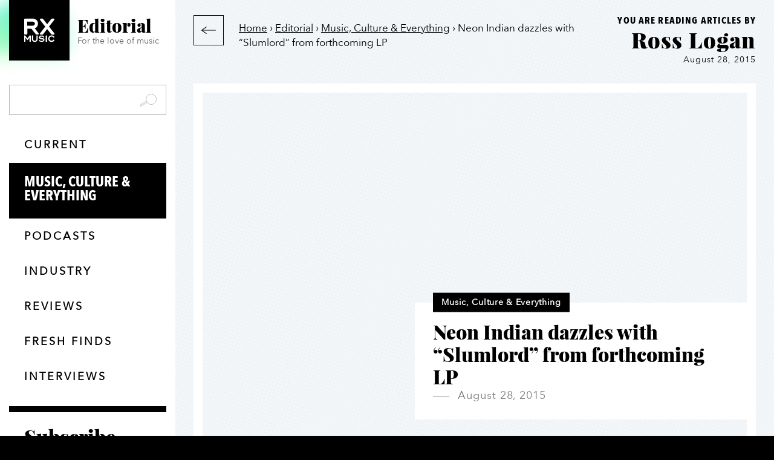

--- FILE ---
content_type: text/html; charset=UTF-8
request_url: https://rxmusic.com/editorial/neon-indian-dazzles-with-slumlord-from-forthcoming-lp/
body_size: 29806
content:
<!doctype html>
<html lang="en-CA">
<head> <script type="text/javascript">
/* <![CDATA[ */
var gform;gform||(document.addEventListener("gform_main_scripts_loaded",function(){gform.scriptsLoaded=!0}),document.addEventListener("gform/theme/scripts_loaded",function(){gform.themeScriptsLoaded=!0}),window.addEventListener("DOMContentLoaded",function(){gform.domLoaded=!0}),gform={domLoaded:!1,scriptsLoaded:!1,themeScriptsLoaded:!1,isFormEditor:()=>"function"==typeof InitializeEditor,callIfLoaded:function(o){return!(!gform.domLoaded||!gform.scriptsLoaded||!gform.themeScriptsLoaded&&!gform.isFormEditor()||(gform.isFormEditor()&&console.warn("The use of gform.initializeOnLoaded() is deprecated in the form editor context and will be removed in Gravity Forms 3.1."),o(),0))},initializeOnLoaded:function(o){gform.callIfLoaded(o)||(document.addEventListener("gform_main_scripts_loaded",()=>{gform.scriptsLoaded=!0,gform.callIfLoaded(o)}),document.addEventListener("gform/theme/scripts_loaded",()=>{gform.themeScriptsLoaded=!0,gform.callIfLoaded(o)}),window.addEventListener("DOMContentLoaded",()=>{gform.domLoaded=!0,gform.callIfLoaded(o)}))},hooks:{action:{},filter:{}},addAction:function(o,r,e,t){gform.addHook("action",o,r,e,t)},addFilter:function(o,r,e,t){gform.addHook("filter",o,r,e,t)},doAction:function(o){gform.doHook("action",o,arguments)},applyFilters:function(o){return gform.doHook("filter",o,arguments)},removeAction:function(o,r){gform.removeHook("action",o,r)},removeFilter:function(o,r,e){gform.removeHook("filter",o,r,e)},addHook:function(o,r,e,t,n){null==gform.hooks[o][r]&&(gform.hooks[o][r]=[]);var d=gform.hooks[o][r];null==n&&(n=r+"_"+d.length),gform.hooks[o][r].push({tag:n,callable:e,priority:t=null==t?10:t})},doHook:function(r,o,e){var t;if(e=Array.prototype.slice.call(e,1),null!=gform.hooks[r][o]&&((o=gform.hooks[r][o]).sort(function(o,r){return o.priority-r.priority}),o.forEach(function(o){"function"!=typeof(t=o.callable)&&(t=window[t]),"action"==r?t.apply(null,e):e[0]=t.apply(null,e)})),"filter"==r)return e[0]},removeHook:function(o,r,t,n){var e;null!=gform.hooks[o][r]&&(e=(e=gform.hooks[o][r]).filter(function(o,r,e){return!!(null!=n&&n!=o.tag||null!=t&&t!=o.priority)}),gform.hooks[o][r]=e)}});
/* ]]> */
</script>
<meta http-equiv="Content-Type" content="text/html; charset=UTF-8"><script>if(navigator.userAgent.match(/MSIE|Internet Explorer/i)||navigator.userAgent.match(/Trident\/7\..*?rv:11/i)){var href=document.location.href;if(!href.match(/[?&]nowprocket/)){if(href.indexOf("?")==-1){if(href.indexOf("#")==-1){document.location.href=href+"?nowprocket=1"}else{document.location.href=href.replace("#","?nowprocket=1#")}}else{if(href.indexOf("#")==-1){document.location.href=href+"&nowprocket=1"}else{document.location.href=href.replace("#","&nowprocket=1#")}}}}</script><script>(()=>{class RocketLazyLoadScripts{constructor(){this.v="2.0.4",this.userEvents=["keydown","keyup","mousedown","mouseup","mousemove","mouseover","mouseout","touchmove","touchstart","touchend","touchcancel","wheel","click","dblclick","input"],this.attributeEvents=["onblur","onclick","oncontextmenu","ondblclick","onfocus","onmousedown","onmouseenter","onmouseleave","onmousemove","onmouseout","onmouseover","onmouseup","onmousewheel","onscroll","onsubmit"]}async t(){this.i(),this.o(),/iP(ad|hone)/.test(navigator.userAgent)&&this.h(),this.u(),this.l(this),this.m(),this.k(this),this.p(this),this._(),await Promise.all([this.R(),this.L()]),this.lastBreath=Date.now(),this.S(this),this.P(),this.D(),this.O(),this.M(),await this.C(this.delayedScripts.normal),await this.C(this.delayedScripts.defer),await this.C(this.delayedScripts.async),await this.T(),await this.F(),await this.j(),await this.A(),window.dispatchEvent(new Event("rocket-allScriptsLoaded")),this.everythingLoaded=!0,this.lastTouchEnd&&await new Promise(t=>setTimeout(t,500-Date.now()+this.lastTouchEnd)),this.I(),this.H(),this.U(),this.W()}i(){this.CSPIssue=sessionStorage.getItem("rocketCSPIssue"),document.addEventListener("securitypolicyviolation",t=>{this.CSPIssue||"script-src-elem"!==t.violatedDirective||"data"!==t.blockedURI||(this.CSPIssue=!0,sessionStorage.setItem("rocketCSPIssue",!0))},{isRocket:!0})}o(){window.addEventListener("pageshow",t=>{this.persisted=t.persisted,this.realWindowLoadedFired=!0},{isRocket:!0}),window.addEventListener("pagehide",()=>{this.onFirstUserAction=null},{isRocket:!0})}h(){let t;function e(e){t=e}window.addEventListener("touchstart",e,{isRocket:!0}),window.addEventListener("touchend",function i(o){o.changedTouches[0]&&t.changedTouches[0]&&Math.abs(o.changedTouches[0].pageX-t.changedTouches[0].pageX)<10&&Math.abs(o.changedTouches[0].pageY-t.changedTouches[0].pageY)<10&&o.timeStamp-t.timeStamp<200&&(window.removeEventListener("touchstart",e,{isRocket:!0}),window.removeEventListener("touchend",i,{isRocket:!0}),"INPUT"===o.target.tagName&&"text"===o.target.type||(o.target.dispatchEvent(new TouchEvent("touchend",{target:o.target,bubbles:!0})),o.target.dispatchEvent(new MouseEvent("mouseover",{target:o.target,bubbles:!0})),o.target.dispatchEvent(new PointerEvent("click",{target:o.target,bubbles:!0,cancelable:!0,detail:1,clientX:o.changedTouches[0].clientX,clientY:o.changedTouches[0].clientY})),event.preventDefault()))},{isRocket:!0})}q(t){this.userActionTriggered||("mousemove"!==t.type||this.firstMousemoveIgnored?"keyup"===t.type||"mouseover"===t.type||"mouseout"===t.type||(this.userActionTriggered=!0,this.onFirstUserAction&&this.onFirstUserAction()):this.firstMousemoveIgnored=!0),"click"===t.type&&t.preventDefault(),t.stopPropagation(),t.stopImmediatePropagation(),"touchstart"===this.lastEvent&&"touchend"===t.type&&(this.lastTouchEnd=Date.now()),"click"===t.type&&(this.lastTouchEnd=0),this.lastEvent=t.type,t.composedPath&&t.composedPath()[0].getRootNode()instanceof ShadowRoot&&(t.rocketTarget=t.composedPath()[0]),this.savedUserEvents.push(t)}u(){this.savedUserEvents=[],this.userEventHandler=this.q.bind(this),this.userEvents.forEach(t=>window.addEventListener(t,this.userEventHandler,{passive:!1,isRocket:!0})),document.addEventListener("visibilitychange",this.userEventHandler,{isRocket:!0})}U(){this.userEvents.forEach(t=>window.removeEventListener(t,this.userEventHandler,{passive:!1,isRocket:!0})),document.removeEventListener("visibilitychange",this.userEventHandler,{isRocket:!0}),this.savedUserEvents.forEach(t=>{(t.rocketTarget||t.target).dispatchEvent(new window[t.constructor.name](t.type,t))})}m(){const t="return false",e=Array.from(this.attributeEvents,t=>"data-rocket-"+t),i="["+this.attributeEvents.join("],[")+"]",o="[data-rocket-"+this.attributeEvents.join("],[data-rocket-")+"]",s=(e,i,o)=>{o&&o!==t&&(e.setAttribute("data-rocket-"+i,o),e["rocket"+i]=new Function("event",o),e.setAttribute(i,t))};new MutationObserver(t=>{for(const n of t)"attributes"===n.type&&(n.attributeName.startsWith("data-rocket-")||this.everythingLoaded?n.attributeName.startsWith("data-rocket-")&&this.everythingLoaded&&this.N(n.target,n.attributeName.substring(12)):s(n.target,n.attributeName,n.target.getAttribute(n.attributeName))),"childList"===n.type&&n.addedNodes.forEach(t=>{if(t.nodeType===Node.ELEMENT_NODE)if(this.everythingLoaded)for(const i of[t,...t.querySelectorAll(o)])for(const t of i.getAttributeNames())e.includes(t)&&this.N(i,t.substring(12));else for(const e of[t,...t.querySelectorAll(i)])for(const t of e.getAttributeNames())this.attributeEvents.includes(t)&&s(e,t,e.getAttribute(t))})}).observe(document,{subtree:!0,childList:!0,attributeFilter:[...this.attributeEvents,...e]})}I(){this.attributeEvents.forEach(t=>{document.querySelectorAll("[data-rocket-"+t+"]").forEach(e=>{this.N(e,t)})})}N(t,e){const i=t.getAttribute("data-rocket-"+e);i&&(t.setAttribute(e,i),t.removeAttribute("data-rocket-"+e))}k(t){Object.defineProperty(HTMLElement.prototype,"onclick",{get(){return this.rocketonclick||null},set(e){this.rocketonclick=e,this.setAttribute(t.everythingLoaded?"onclick":"data-rocket-onclick","this.rocketonclick(event)")}})}S(t){function e(e,i){let o=e[i];e[i]=null,Object.defineProperty(e,i,{get:()=>o,set(s){t.everythingLoaded?o=s:e["rocket"+i]=o=s}})}e(document,"onreadystatechange"),e(window,"onload"),e(window,"onpageshow");try{Object.defineProperty(document,"readyState",{get:()=>t.rocketReadyState,set(e){t.rocketReadyState=e},configurable:!0}),document.readyState="loading"}catch(t){console.log("WPRocket DJE readyState conflict, bypassing")}}l(t){this.originalAddEventListener=EventTarget.prototype.addEventListener,this.originalRemoveEventListener=EventTarget.prototype.removeEventListener,this.savedEventListeners=[],EventTarget.prototype.addEventListener=function(e,i,o){o&&o.isRocket||!t.B(e,this)&&!t.userEvents.includes(e)||t.B(e,this)&&!t.userActionTriggered||e.startsWith("rocket-")||t.everythingLoaded?t.originalAddEventListener.call(this,e,i,o):(t.savedEventListeners.push({target:this,remove:!1,type:e,func:i,options:o}),"mouseenter"!==e&&"mouseleave"!==e||t.originalAddEventListener.call(this,e,t.savedUserEvents.push,o))},EventTarget.prototype.removeEventListener=function(e,i,o){o&&o.isRocket||!t.B(e,this)&&!t.userEvents.includes(e)||t.B(e,this)&&!t.userActionTriggered||e.startsWith("rocket-")||t.everythingLoaded?t.originalRemoveEventListener.call(this,e,i,o):t.savedEventListeners.push({target:this,remove:!0,type:e,func:i,options:o})}}J(t,e){this.savedEventListeners=this.savedEventListeners.filter(i=>{let o=i.type,s=i.target||window;return e!==o||t!==s||(this.B(o,s)&&(i.type="rocket-"+o),this.$(i),!1)})}H(){EventTarget.prototype.addEventListener=this.originalAddEventListener,EventTarget.prototype.removeEventListener=this.originalRemoveEventListener,this.savedEventListeners.forEach(t=>this.$(t))}$(t){t.remove?this.originalRemoveEventListener.call(t.target,t.type,t.func,t.options):this.originalAddEventListener.call(t.target,t.type,t.func,t.options)}p(t){let e;function i(e){return t.everythingLoaded?e:e.split(" ").map(t=>"load"===t||t.startsWith("load.")?"rocket-jquery-load":t).join(" ")}function o(o){function s(e){const s=o.fn[e];o.fn[e]=o.fn.init.prototype[e]=function(){return this[0]===window&&t.userActionTriggered&&("string"==typeof arguments[0]||arguments[0]instanceof String?arguments[0]=i(arguments[0]):"object"==typeof arguments[0]&&Object.keys(arguments[0]).forEach(t=>{const e=arguments[0][t];delete arguments[0][t],arguments[0][i(t)]=e})),s.apply(this,arguments),this}}if(o&&o.fn&&!t.allJQueries.includes(o)){const e={DOMContentLoaded:[],"rocket-DOMContentLoaded":[]};for(const t in e)document.addEventListener(t,()=>{e[t].forEach(t=>t())},{isRocket:!0});o.fn.ready=o.fn.init.prototype.ready=function(i){function s(){parseInt(o.fn.jquery)>2?setTimeout(()=>i.bind(document)(o)):i.bind(document)(o)}return"function"==typeof i&&(t.realDomReadyFired?!t.userActionTriggered||t.fauxDomReadyFired?s():e["rocket-DOMContentLoaded"].push(s):e.DOMContentLoaded.push(s)),o([])},s("on"),s("one"),s("off"),t.allJQueries.push(o)}e=o}t.allJQueries=[],o(window.jQuery),Object.defineProperty(window,"jQuery",{get:()=>e,set(t){o(t)}})}P(){const t=new Map;document.write=document.writeln=function(e){const i=document.currentScript,o=document.createRange(),s=i.parentElement;let n=t.get(i);void 0===n&&(n=i.nextSibling,t.set(i,n));const c=document.createDocumentFragment();o.setStart(c,0),c.appendChild(o.createContextualFragment(e)),s.insertBefore(c,n)}}async R(){return new Promise(t=>{this.userActionTriggered?t():this.onFirstUserAction=t})}async L(){return new Promise(t=>{document.addEventListener("DOMContentLoaded",()=>{this.realDomReadyFired=!0,t()},{isRocket:!0})})}async j(){return this.realWindowLoadedFired?Promise.resolve():new Promise(t=>{window.addEventListener("load",t,{isRocket:!0})})}M(){this.pendingScripts=[];this.scriptsMutationObserver=new MutationObserver(t=>{for(const e of t)e.addedNodes.forEach(t=>{"SCRIPT"!==t.tagName||t.noModule||t.isWPRocket||this.pendingScripts.push({script:t,promise:new Promise(e=>{const i=()=>{const i=this.pendingScripts.findIndex(e=>e.script===t);i>=0&&this.pendingScripts.splice(i,1),e()};t.addEventListener("load",i,{isRocket:!0}),t.addEventListener("error",i,{isRocket:!0}),setTimeout(i,1e3)})})})}),this.scriptsMutationObserver.observe(document,{childList:!0,subtree:!0})}async F(){await this.X(),this.pendingScripts.length?(await this.pendingScripts[0].promise,await this.F()):this.scriptsMutationObserver.disconnect()}D(){this.delayedScripts={normal:[],async:[],defer:[]},document.querySelectorAll("script[type$=rocketlazyloadscript]").forEach(t=>{t.hasAttribute("data-rocket-src")?t.hasAttribute("async")&&!1!==t.async?this.delayedScripts.async.push(t):t.hasAttribute("defer")&&!1!==t.defer||"module"===t.getAttribute("data-rocket-type")?this.delayedScripts.defer.push(t):this.delayedScripts.normal.push(t):this.delayedScripts.normal.push(t)})}async _(){await this.L();let t=[];document.querySelectorAll("script[type$=rocketlazyloadscript][data-rocket-src]").forEach(e=>{let i=e.getAttribute("data-rocket-src");if(i&&!i.startsWith("data:")){i.startsWith("//")&&(i=location.protocol+i);try{const o=new URL(i).origin;o!==location.origin&&t.push({src:o,crossOrigin:e.crossOrigin||"module"===e.getAttribute("data-rocket-type")})}catch(t){}}}),t=[...new Map(t.map(t=>[JSON.stringify(t),t])).values()],this.Y(t,"preconnect")}async G(t){if(await this.K(),!0!==t.noModule||!("noModule"in HTMLScriptElement.prototype))return new Promise(e=>{let i;function o(){(i||t).setAttribute("data-rocket-status","executed"),e()}try{if(navigator.userAgent.includes("Firefox/")||""===navigator.vendor||this.CSPIssue)i=document.createElement("script"),[...t.attributes].forEach(t=>{let e=t.nodeName;"type"!==e&&("data-rocket-type"===e&&(e="type"),"data-rocket-src"===e&&(e="src"),i.setAttribute(e,t.nodeValue))}),t.text&&(i.text=t.text),t.nonce&&(i.nonce=t.nonce),i.hasAttribute("src")?(i.addEventListener("load",o,{isRocket:!0}),i.addEventListener("error",()=>{i.setAttribute("data-rocket-status","failed-network"),e()},{isRocket:!0}),setTimeout(()=>{i.isConnected||e()},1)):(i.text=t.text,o()),i.isWPRocket=!0,t.parentNode.replaceChild(i,t);else{const i=t.getAttribute("data-rocket-type"),s=t.getAttribute("data-rocket-src");i?(t.type=i,t.removeAttribute("data-rocket-type")):t.removeAttribute("type"),t.addEventListener("load",o,{isRocket:!0}),t.addEventListener("error",i=>{this.CSPIssue&&i.target.src.startsWith("data:")?(console.log("WPRocket: CSP fallback activated"),t.removeAttribute("src"),this.G(t).then(e)):(t.setAttribute("data-rocket-status","failed-network"),e())},{isRocket:!0}),s?(t.fetchPriority="high",t.removeAttribute("data-rocket-src"),t.src=s):t.src="data:text/javascript;base64,"+window.btoa(unescape(encodeURIComponent(t.text)))}}catch(i){t.setAttribute("data-rocket-status","failed-transform"),e()}});t.setAttribute("data-rocket-status","skipped")}async C(t){const e=t.shift();return e?(e.isConnected&&await this.G(e),this.C(t)):Promise.resolve()}O(){this.Y([...this.delayedScripts.normal,...this.delayedScripts.defer,...this.delayedScripts.async],"preload")}Y(t,e){this.trash=this.trash||[];let i=!0;var o=document.createDocumentFragment();t.forEach(t=>{const s=t.getAttribute&&t.getAttribute("data-rocket-src")||t.src;if(s&&!s.startsWith("data:")){const n=document.createElement("link");n.href=s,n.rel=e,"preconnect"!==e&&(n.as="script",n.fetchPriority=i?"high":"low"),t.getAttribute&&"module"===t.getAttribute("data-rocket-type")&&(n.crossOrigin=!0),t.crossOrigin&&(n.crossOrigin=t.crossOrigin),t.integrity&&(n.integrity=t.integrity),t.nonce&&(n.nonce=t.nonce),o.appendChild(n),this.trash.push(n),i=!1}}),document.head.appendChild(o)}W(){this.trash.forEach(t=>t.remove())}async T(){try{document.readyState="interactive"}catch(t){}this.fauxDomReadyFired=!0;try{await this.K(),this.J(document,"readystatechange"),document.dispatchEvent(new Event("rocket-readystatechange")),await this.K(),document.rocketonreadystatechange&&document.rocketonreadystatechange(),await this.K(),this.J(document,"DOMContentLoaded"),document.dispatchEvent(new Event("rocket-DOMContentLoaded")),await this.K(),this.J(window,"DOMContentLoaded"),window.dispatchEvent(new Event("rocket-DOMContentLoaded"))}catch(t){console.error(t)}}async A(){try{document.readyState="complete"}catch(t){}try{await this.K(),this.J(document,"readystatechange"),document.dispatchEvent(new Event("rocket-readystatechange")),await this.K(),document.rocketonreadystatechange&&document.rocketonreadystatechange(),await this.K(),this.J(window,"load"),window.dispatchEvent(new Event("rocket-load")),await this.K(),window.rocketonload&&window.rocketonload(),await this.K(),this.allJQueries.forEach(t=>t(window).trigger("rocket-jquery-load")),await this.K(),this.J(window,"pageshow");const t=new Event("rocket-pageshow");t.persisted=this.persisted,window.dispatchEvent(t),await this.K(),window.rocketonpageshow&&window.rocketonpageshow({persisted:this.persisted})}catch(t){console.error(t)}}async K(){Date.now()-this.lastBreath>45&&(await this.X(),this.lastBreath=Date.now())}async X(){return document.hidden?new Promise(t=>setTimeout(t)):new Promise(t=>requestAnimationFrame(t))}B(t,e){return e===document&&"readystatechange"===t||(e===document&&"DOMContentLoaded"===t||(e===window&&"DOMContentLoaded"===t||(e===window&&"load"===t||e===window&&"pageshow"===t)))}static run(){(new RocketLazyLoadScripts).t()}}RocketLazyLoadScripts.run()})();</script>
	
	<meta name="viewport" content="width=device-width, initial-scale=1">
	<link rel="icon" href="/favicon.ico" type="image/x-icon">
	<style>
		a {color: black;}
	  .buorg {
      position: absolute;
      position: fixed;
      z-index: 111111;
      width: 100%;
      top: 0px;
      left: 0px;
      text-align: left !important;
      color: #000;
      background-color: #c6fe19 !important;
      box-shadow: none !important;
      font: inherit !important;
      animation: 1s ease-out 0s buorgfly;
      border: 0 !important;
    }

    body .buorg-pad {
      padding: 15px !important;
      line-height: 1.5em !important;
      font-size: 0.9em;
    }

    body .buorg-buttons {
      display: block;
      text-align: left !important;
    }

    body #buorgig, body #buorgul, body #buorgpermanent {
      color: #fff;
      text-decoration: none;
      cursor: pointer;
      padding: 5px 10px;
      font-weight: normal;
      background: #000;
      white-space: nowrap;
      margin: 10px 10px 0 0;
      display: inline-block;
      border: 1px solid #000;
      cursor: pointer;
    }

    body #buorgig {
      background-color: transparent;
      border: 1px solid #000;
      color: #000;
    }

    body #buorgig:hover, body #buorgul:hover, body #buorgpermanent:hover {
    	background: #fff;
    	color: #000;
    }

    @media only screen and (max-width: 700px) {
      .buorg div {
        padding: 10px;
        line-height: 1.3em;
      }
    }

    @keyframes buorgfly {
      from {
        opacity: 0;
        transform: translateY(-50px)
      }
      to {
        opacity: 1;
        transform: translateY(0px)
      }
    }

    body .buorg-fadeout {
      transition: visibility 0s 8.5s, opacity 8s ease-out .5s;
    }

    .buorg-icon {
      width: 22px;
      height: 16px;
      vertical-align: middle;
      position: relative;
      top: -0.05em;
      display: inline-block;
      background: no-repeat 0px center;
    }
	</style>
	<meta name='robots' content='index, follow, max-image-preview:large, max-snippet:-1, max-video-preview:-1' />
	<style>img:is([sizes="auto" i], [sizes^="auto," i]) { contain-intrinsic-size: 3000px 1500px }</style>
	
<!-- Social Warfare v4.5.6 https://warfareplugins.com - BEGINNING OF OUTPUT -->
<style>
	@font-face {
		font-family: "sw-icon-font";
		src:url("https://rxmusic.com/wp-content/plugins/social-warfare/assets/fonts/sw-icon-font.eot?ver=4.5.6");
		src:url("https://rxmusic.com/wp-content/plugins/social-warfare/assets/fonts/sw-icon-font.eot?ver=4.5.6#iefix") format("embedded-opentype"),
		url("https://rxmusic.com/wp-content/plugins/social-warfare/assets/fonts/sw-icon-font.woff?ver=4.5.6") format("woff"),
		url("https://rxmusic.com/wp-content/plugins/social-warfare/assets/fonts/sw-icon-font.ttf?ver=4.5.6") format("truetype"),
		url("https://rxmusic.com/wp-content/plugins/social-warfare/assets/fonts/sw-icon-font.svg?ver=4.5.6#1445203416") format("svg");
		font-weight: normal;
		font-style: normal;
		font-display:block;
	}
</style>
<!-- Social Warfare v4.5.6 https://warfareplugins.com - END OF OUTPUT -->


	<!-- This site is optimized with the Yoast SEO Premium plugin v26.6 (Yoast SEO v26.7) - https://yoast.com/wordpress/plugins/seo/ -->
	<title>Playback editorial by RX Music</title>
	<link rel="canonical" href="https://rxmusic.com/editorial/neon-indian-dazzles-with-slumlord-from-forthcoming-lp/" />
	<meta property="og:locale" content="en_US" />
	<meta property="og:type" content="article" />
	<meta property="og:title" content="Neon Indian dazzles with “Slumlord” from forthcoming LP" />
	<meta property="og:description" content="Neon Indian, A.K.A. Alan Palomo, is back with a glimmering [&hellip;]" />
	<meta property="og:url" content="https://rxmusic.com/editorial/neon-indian-dazzles-with-slumlord-from-forthcoming-lp/" />
	<meta property="og:site_name" content="RX Music" />
	<meta property="article:publisher" content="https://www.facebook.com/RXMusic/" />
	<meta property="article:published_time" content="2015-08-28T04:00:00+00:00" />
	<meta property="article:modified_time" content="2021-05-12T02:28:56+00:00" />
	<meta name="author" content="Ross Logan" />
	<meta name="twitter:card" content="summary_large_image" />
	<meta name="twitter:creator" content="@rxmusic" />
	<meta name="twitter:site" content="@rxmusic" />
	<meta name="twitter:label1" content="Written by" />
	<meta name="twitter:data1" content="Ross Logan" />
	<meta name="twitter:label2" content="Est. reading time" />
	<meta name="twitter:data2" content="1 minute" />
	<script type="application/ld+json" class="yoast-schema-graph">{"@context":"https://schema.org","@graph":[{"@type":"Article","@id":"https://rxmusic.com/editorial/neon-indian-dazzles-with-slumlord-from-forthcoming-lp/#article","isPartOf":{"@id":"https://rxmusic.com/editorial/neon-indian-dazzles-with-slumlord-from-forthcoming-lp/"},"author":{"name":"Ross Logan","@id":"https://rxmusic.com/#/schema/person/07afbb3c5cb03c973e982a96fa8e0eac"},"headline":"Neon Indian dazzles with “Slumlord” from forthcoming LP","datePublished":"2015-08-28T04:00:00+00:00","dateModified":"2021-05-12T02:28:56+00:00","mainEntityOfPage":{"@id":"https://rxmusic.com/editorial/neon-indian-dazzles-with-slumlord-from-forthcoming-lp/"},"wordCount":249,"publisher":{"@id":"https://rxmusic.com/#organization"},"keywords":["Chillwave","Funk","Lo-Fi","Neon Indian","pop","Slumlord","synth","Tour"],"articleSection":["Music, Culture &amp; Everything"],"inLanguage":"en-CA"},{"@type":"WebPage","@id":"https://rxmusic.com/editorial/neon-indian-dazzles-with-slumlord-from-forthcoming-lp/","url":"https://rxmusic.com/editorial/neon-indian-dazzles-with-slumlord-from-forthcoming-lp/","name":"Playback editorial by RX Music","isPartOf":{"@id":"https://rxmusic.com/#website"},"datePublished":"2015-08-28T04:00:00+00:00","dateModified":"2021-05-12T02:28:56+00:00","breadcrumb":{"@id":"https://rxmusic.com/editorial/neon-indian-dazzles-with-slumlord-from-forthcoming-lp/#breadcrumb"},"inLanguage":"en-CA","potentialAction":[{"@type":"ReadAction","target":["https://rxmusic.com/editorial/neon-indian-dazzles-with-slumlord-from-forthcoming-lp/"]}]},{"@type":"BreadcrumbList","@id":"https://rxmusic.com/editorial/neon-indian-dazzles-with-slumlord-from-forthcoming-lp/#breadcrumb","itemListElement":[{"@type":"ListItem","position":1,"name":"Home","item":"https://rxmusic.com/"},{"@type":"ListItem","position":2,"name":"Editorial","item":"https://rxmusic.com/editorial/"},{"@type":"ListItem","position":3,"name":"Music, Culture &amp; Everything","item":"https://rxmusic.com/editorial/category/music-and-everything/"},{"@type":"ListItem","position":4,"name":"Neon Indian dazzles with “Slumlord” from forthcoming LP"}]},{"@type":"WebSite","@id":"https://rxmusic.com/#website","url":"https://rxmusic.com/","name":"RX Music","description":"Music for deeper sensory experiences","publisher":{"@id":"https://rxmusic.com/#organization"},"potentialAction":[{"@type":"SearchAction","target":{"@type":"EntryPoint","urlTemplate":"https://rxmusic.com/?s={search_term_string}"},"query-input":{"@type":"PropertyValueSpecification","valueRequired":true,"valueName":"search_term_string"}}],"inLanguage":"en-CA"},{"@type":"Organization","@id":"https://rxmusic.com/#organization","name":"RX Music","url":"https://rxmusic.com/","logo":{"@type":"ImageObject","inLanguage":"en-CA","@id":"https://rxmusic.com/#/schema/logo/image/","url":"https://bunny-wp-pullzone-scqlokyjmf.b-cdn.net/wp-content/uploads/2022/07/wordmark-stacked-black-rgb.png","contentUrl":"https://bunny-wp-pullzone-scqlokyjmf.b-cdn.net/wp-content/uploads/2022/07/wordmark-stacked-black-rgb.png","width":680,"height":560,"caption":"RX Music"},"image":{"@id":"https://rxmusic.com/#/schema/logo/image/"},"sameAs":["https://www.facebook.com/RXMusic/","https://x.com/rxmusic","https://www.instagram.com/rxmusic/","https://www.linkedin.com/company/rxmusic/","https://www.youtube.com/channel/UCCMA1hAxJqqqw3gRMFShIsg"]},{"@type":"Person","@id":"https://rxmusic.com/#/schema/person/07afbb3c5cb03c973e982a96fa8e0eac","name":"Ross Logan","url":"https://rxmusic.com/editorial/author/ross-logan/"}]}</script>
	<!-- / Yoast SEO Premium plugin. -->


<link rel='dns-prefetch' href='//cdnjs.cloudflare.com' />

<link rel='preconnect' href='https://bunny-wp-pullzone-scqlokyjmf.b-cdn.net' />
<link rel="alternate" type="application/rss+xml" title="RX Music &raquo; Feed" href="https://rxmusic.com/feed/" />
<link rel="alternate" type="application/rss+xml" title="RX Music &raquo; Comments Feed" href="https://rxmusic.com/comments/feed/" />
<link data-minify="1" rel='stylesheet' id='social-warfare-block-css-css' href='https://rxmusic.com/wp-content/cache/min/1/wp-content/plugins/social-warfare/assets/js/post-editor/dist/blocks.style.build.css?ver=1754490162' type='text/css' media='all' />
<link data-minify="1" rel='stylesheet' id='rxm-editorial-css' href='https://rxmusic.com/wp-content/cache/min/1/wp-content/themes/rxm/assets/css/20190613editorial.min.css?ver=1754490329' type='text/css' media='all' />
<link data-minify="1" rel='stylesheet' id='wp-block-library-css' href='https://rxmusic.com/wp-content/cache/min/1/wp-includes/css/dist/block-library/style.min.css?ver=1754490163' type='text/css' media='all' />
<style id='classic-theme-styles-inline-css' type='text/css'>
/*! This file is auto-generated */
.wp-block-button__link{color:#fff;background-color:#32373c;border-radius:9999px;box-shadow:none;text-decoration:none;padding:calc(.667em + 2px) calc(1.333em + 2px);font-size:1.125em}.wp-block-file__button{background:#32373c;color:#fff;text-decoration:none}
</style>
<link data-minify="1" rel='stylesheet' id='wp-components-css' href='https://rxmusic.com/wp-content/cache/min/1/wp-includes/css/dist/components/style.min.css?ver=1758035817' type='text/css' media='all' />
<link data-minify="1" rel='stylesheet' id='wp-preferences-css' href='https://rxmusic.com/wp-content/cache/min/1/wp-includes/css/dist/preferences/style.min.css?ver=1758035817' type='text/css' media='all' />
<link data-minify="1" rel='stylesheet' id='wp-block-editor-css' href='https://rxmusic.com/wp-content/cache/min/1/wp-includes/css/dist/block-editor/style.min.css?ver=1758035817' type='text/css' media='all' />
<link data-minify="1" rel='stylesheet' id='popup-maker-block-library-style-css' href='https://rxmusic.com/wp-content/cache/min/1/wp-content/plugins/popup-maker/dist/packages/block-library-style.css?ver=1758035817' type='text/css' media='all' />
<style id='global-styles-inline-css' type='text/css'>
:root{--wp--preset--aspect-ratio--square: 1;--wp--preset--aspect-ratio--4-3: 4/3;--wp--preset--aspect-ratio--3-4: 3/4;--wp--preset--aspect-ratio--3-2: 3/2;--wp--preset--aspect-ratio--2-3: 2/3;--wp--preset--aspect-ratio--16-9: 16/9;--wp--preset--aspect-ratio--9-16: 9/16;--wp--preset--color--black: #000000;--wp--preset--color--cyan-bluish-gray: #abb8c3;--wp--preset--color--white: #ffffff;--wp--preset--color--pale-pink: #f78da7;--wp--preset--color--vivid-red: #cf2e2e;--wp--preset--color--luminous-vivid-orange: #ff6900;--wp--preset--color--luminous-vivid-amber: #fcb900;--wp--preset--color--light-green-cyan: #7bdcb5;--wp--preset--color--vivid-green-cyan: #00d084;--wp--preset--color--pale-cyan-blue: #8ed1fc;--wp--preset--color--vivid-cyan-blue: #0693e3;--wp--preset--color--vivid-purple: #9b51e0;--wp--preset--gradient--vivid-cyan-blue-to-vivid-purple: linear-gradient(135deg,rgba(6,147,227,1) 0%,rgb(155,81,224) 100%);--wp--preset--gradient--light-green-cyan-to-vivid-green-cyan: linear-gradient(135deg,rgb(122,220,180) 0%,rgb(0,208,130) 100%);--wp--preset--gradient--luminous-vivid-amber-to-luminous-vivid-orange: linear-gradient(135deg,rgba(252,185,0,1) 0%,rgba(255,105,0,1) 100%);--wp--preset--gradient--luminous-vivid-orange-to-vivid-red: linear-gradient(135deg,rgba(255,105,0,1) 0%,rgb(207,46,46) 100%);--wp--preset--gradient--very-light-gray-to-cyan-bluish-gray: linear-gradient(135deg,rgb(238,238,238) 0%,rgb(169,184,195) 100%);--wp--preset--gradient--cool-to-warm-spectrum: linear-gradient(135deg,rgb(74,234,220) 0%,rgb(151,120,209) 20%,rgb(207,42,186) 40%,rgb(238,44,130) 60%,rgb(251,105,98) 80%,rgb(254,248,76) 100%);--wp--preset--gradient--blush-light-purple: linear-gradient(135deg,rgb(255,206,236) 0%,rgb(152,150,240) 100%);--wp--preset--gradient--blush-bordeaux: linear-gradient(135deg,rgb(254,205,165) 0%,rgb(254,45,45) 50%,rgb(107,0,62) 100%);--wp--preset--gradient--luminous-dusk: linear-gradient(135deg,rgb(255,203,112) 0%,rgb(199,81,192) 50%,rgb(65,88,208) 100%);--wp--preset--gradient--pale-ocean: linear-gradient(135deg,rgb(255,245,203) 0%,rgb(182,227,212) 50%,rgb(51,167,181) 100%);--wp--preset--gradient--electric-grass: linear-gradient(135deg,rgb(202,248,128) 0%,rgb(113,206,126) 100%);--wp--preset--gradient--midnight: linear-gradient(135deg,rgb(2,3,129) 0%,rgb(40,116,252) 100%);--wp--preset--font-size--small: 13px;--wp--preset--font-size--medium: 20px;--wp--preset--font-size--large: 36px;--wp--preset--font-size--x-large: 42px;--wp--preset--spacing--20: 0.44rem;--wp--preset--spacing--30: 0.67rem;--wp--preset--spacing--40: 1rem;--wp--preset--spacing--50: 1.5rem;--wp--preset--spacing--60: 2.25rem;--wp--preset--spacing--70: 3.38rem;--wp--preset--spacing--80: 5.06rem;--wp--preset--shadow--natural: 6px 6px 9px rgba(0, 0, 0, 0.2);--wp--preset--shadow--deep: 12px 12px 50px rgba(0, 0, 0, 0.4);--wp--preset--shadow--sharp: 6px 6px 0px rgba(0, 0, 0, 0.2);--wp--preset--shadow--outlined: 6px 6px 0px -3px rgba(255, 255, 255, 1), 6px 6px rgba(0, 0, 0, 1);--wp--preset--shadow--crisp: 6px 6px 0px rgba(0, 0, 0, 1);}:where(.is-layout-flex){gap: 0.5em;}:where(.is-layout-grid){gap: 0.5em;}body .is-layout-flex{display: flex;}.is-layout-flex{flex-wrap: wrap;align-items: center;}.is-layout-flex > :is(*, div){margin: 0;}body .is-layout-grid{display: grid;}.is-layout-grid > :is(*, div){margin: 0;}:where(.wp-block-columns.is-layout-flex){gap: 2em;}:where(.wp-block-columns.is-layout-grid){gap: 2em;}:where(.wp-block-post-template.is-layout-flex){gap: 1.25em;}:where(.wp-block-post-template.is-layout-grid){gap: 1.25em;}.has-black-color{color: var(--wp--preset--color--black) !important;}.has-cyan-bluish-gray-color{color: var(--wp--preset--color--cyan-bluish-gray) !important;}.has-white-color{color: var(--wp--preset--color--white) !important;}.has-pale-pink-color{color: var(--wp--preset--color--pale-pink) !important;}.has-vivid-red-color{color: var(--wp--preset--color--vivid-red) !important;}.has-luminous-vivid-orange-color{color: var(--wp--preset--color--luminous-vivid-orange) !important;}.has-luminous-vivid-amber-color{color: var(--wp--preset--color--luminous-vivid-amber) !important;}.has-light-green-cyan-color{color: var(--wp--preset--color--light-green-cyan) !important;}.has-vivid-green-cyan-color{color: var(--wp--preset--color--vivid-green-cyan) !important;}.has-pale-cyan-blue-color{color: var(--wp--preset--color--pale-cyan-blue) !important;}.has-vivid-cyan-blue-color{color: var(--wp--preset--color--vivid-cyan-blue) !important;}.has-vivid-purple-color{color: var(--wp--preset--color--vivid-purple) !important;}.has-black-background-color{background-color: var(--wp--preset--color--black) !important;}.has-cyan-bluish-gray-background-color{background-color: var(--wp--preset--color--cyan-bluish-gray) !important;}.has-white-background-color{background-color: var(--wp--preset--color--white) !important;}.has-pale-pink-background-color{background-color: var(--wp--preset--color--pale-pink) !important;}.has-vivid-red-background-color{background-color: var(--wp--preset--color--vivid-red) !important;}.has-luminous-vivid-orange-background-color{background-color: var(--wp--preset--color--luminous-vivid-orange) !important;}.has-luminous-vivid-amber-background-color{background-color: var(--wp--preset--color--luminous-vivid-amber) !important;}.has-light-green-cyan-background-color{background-color: var(--wp--preset--color--light-green-cyan) !important;}.has-vivid-green-cyan-background-color{background-color: var(--wp--preset--color--vivid-green-cyan) !important;}.has-pale-cyan-blue-background-color{background-color: var(--wp--preset--color--pale-cyan-blue) !important;}.has-vivid-cyan-blue-background-color{background-color: var(--wp--preset--color--vivid-cyan-blue) !important;}.has-vivid-purple-background-color{background-color: var(--wp--preset--color--vivid-purple) !important;}.has-black-border-color{border-color: var(--wp--preset--color--black) !important;}.has-cyan-bluish-gray-border-color{border-color: var(--wp--preset--color--cyan-bluish-gray) !important;}.has-white-border-color{border-color: var(--wp--preset--color--white) !important;}.has-pale-pink-border-color{border-color: var(--wp--preset--color--pale-pink) !important;}.has-vivid-red-border-color{border-color: var(--wp--preset--color--vivid-red) !important;}.has-luminous-vivid-orange-border-color{border-color: var(--wp--preset--color--luminous-vivid-orange) !important;}.has-luminous-vivid-amber-border-color{border-color: var(--wp--preset--color--luminous-vivid-amber) !important;}.has-light-green-cyan-border-color{border-color: var(--wp--preset--color--light-green-cyan) !important;}.has-vivid-green-cyan-border-color{border-color: var(--wp--preset--color--vivid-green-cyan) !important;}.has-pale-cyan-blue-border-color{border-color: var(--wp--preset--color--pale-cyan-blue) !important;}.has-vivid-cyan-blue-border-color{border-color: var(--wp--preset--color--vivid-cyan-blue) !important;}.has-vivid-purple-border-color{border-color: var(--wp--preset--color--vivid-purple) !important;}.has-vivid-cyan-blue-to-vivid-purple-gradient-background{background: var(--wp--preset--gradient--vivid-cyan-blue-to-vivid-purple) !important;}.has-light-green-cyan-to-vivid-green-cyan-gradient-background{background: var(--wp--preset--gradient--light-green-cyan-to-vivid-green-cyan) !important;}.has-luminous-vivid-amber-to-luminous-vivid-orange-gradient-background{background: var(--wp--preset--gradient--luminous-vivid-amber-to-luminous-vivid-orange) !important;}.has-luminous-vivid-orange-to-vivid-red-gradient-background{background: var(--wp--preset--gradient--luminous-vivid-orange-to-vivid-red) !important;}.has-very-light-gray-to-cyan-bluish-gray-gradient-background{background: var(--wp--preset--gradient--very-light-gray-to-cyan-bluish-gray) !important;}.has-cool-to-warm-spectrum-gradient-background{background: var(--wp--preset--gradient--cool-to-warm-spectrum) !important;}.has-blush-light-purple-gradient-background{background: var(--wp--preset--gradient--blush-light-purple) !important;}.has-blush-bordeaux-gradient-background{background: var(--wp--preset--gradient--blush-bordeaux) !important;}.has-luminous-dusk-gradient-background{background: var(--wp--preset--gradient--luminous-dusk) !important;}.has-pale-ocean-gradient-background{background: var(--wp--preset--gradient--pale-ocean) !important;}.has-electric-grass-gradient-background{background: var(--wp--preset--gradient--electric-grass) !important;}.has-midnight-gradient-background{background: var(--wp--preset--gradient--midnight) !important;}.has-small-font-size{font-size: var(--wp--preset--font-size--small) !important;}.has-medium-font-size{font-size: var(--wp--preset--font-size--medium) !important;}.has-large-font-size{font-size: var(--wp--preset--font-size--large) !important;}.has-x-large-font-size{font-size: var(--wp--preset--font-size--x-large) !important;}
:where(.wp-block-post-template.is-layout-flex){gap: 1.25em;}:where(.wp-block-post-template.is-layout-grid){gap: 1.25em;}
:where(.wp-block-columns.is-layout-flex){gap: 2em;}:where(.wp-block-columns.is-layout-grid){gap: 2em;}
:root :where(.wp-block-pullquote){font-size: 1.5em;line-height: 1.6;}
</style>
<link rel='stylesheet' id='cmplz-general-css' href='https://rxmusic.com/wp-content/plugins/complianz-gdpr-premium/assets/css/cookieblocker.min.css?ver=bb8987d0605ab83d00e6c04eafa9478f-b-modified-1761966727' type='text/css' media='all' />
<link rel='stylesheet' id='social_warfare-css' href='https://rxmusic.com/wp-content/plugins/social-warfare/assets/css/style.min.css?ver=4.5.6-b-modified-1742310691' type='text/css' media='all' />
<style id='rocket-lazyload-inline-css' type='text/css'>
.rll-youtube-player{position:relative;padding-bottom:56.23%;height:0;overflow:hidden;max-width:100%;}.rll-youtube-player:focus-within{outline: 2px solid currentColor;outline-offset: 5px;}.rll-youtube-player iframe{position:absolute;top:0;left:0;width:100%;height:100%;z-index:100;background:0 0}.rll-youtube-player img{bottom:0;display:block;left:0;margin:auto;max-width:100%;width:100%;position:absolute;right:0;top:0;border:none;height:auto;-webkit-transition:.4s all;-moz-transition:.4s all;transition:.4s all}.rll-youtube-player img:hover{-webkit-filter:brightness(75%)}.rll-youtube-player .play{height:100%;width:100%;left:0;top:0;position:absolute;background:url(https://rxmusic.com/wp-content/plugins/wp-rocket/assets/img/youtube.png) no-repeat center;background-color: transparent !important;cursor:pointer;border:none;}
</style>
<script data-minify="1" type="text/javascript" src="https://rxmusic.com/wp-content/cache/min/1/ajax/libs/jquery/2.2.4/jquery.min.js?ver=1754490163" id="jquery-js" data-rocket-defer defer></script>
<script type="rocketlazyloadscript" data-rocket-type="text/javascript" data-rocket-src="https://rxmusic.com/wp-content/plugins/svg-support/vendor/DOMPurify/DOMPurify.min.js?ver=2.5.8-b-modified-1740496182" id="bodhi-dompurify-library-js" data-rocket-defer defer></script>
<script type="text/javascript" id="bodhi_svg_inline-js-extra">
/* <![CDATA[ */
var svgSettings = {"skipNested":""};
/* ]]> */
</script>
<script type="rocketlazyloadscript" data-rocket-type="text/javascript" data-rocket-src="https://rxmusic.com/wp-content/plugins/svg-support/js/min/svgs-inline-min.js?ver=bb8987d0605ab83d00e6c04eafa9478f-b-modified-1740496182" id="bodhi_svg_inline-js" data-rocket-defer defer></script>
<script type="rocketlazyloadscript" data-rocket-type="text/javascript" id="bodhi_svg_inline-js-after">
/* <![CDATA[ */
cssTarget={"Bodhi":"img.style-svg","ForceInlineSVG":"style-svg"};ForceInlineSVGActive="false";frontSanitizationEnabled="on";
/* ]]> */
</script>
			<style>.cmplz-hidden {
					display: none !important;
				}</style>		<style type="text/css" id="wp-custom-css">
			
/*Adjust forms on Consultation page with long description so text input is not blocked by description*/


body .gform_wrapper .long-label-field textarea {
  padding-top: 2.0em !important; /* Adjust higher if label is multiline */
  line-height: 1.5;
  box-sizing: border-box;
}

@media only screen and (max-width: 765px) {
body .gform_wrapper .long-label-field textarea {
  padding-top: 4.3em !important; /* Adjust higher if label is multiline */
  line-height: 1.5;
  box-sizing: border-box;
}
}


/*FB Landing Page Banner Update*/
.landingbanner {
	padding: 50px 0 0 0;
	align-content: center;
	width: 100%;
	max-width: none;
	margin: 0 auto;
}

@media only screen and (max-width: 768px) {
	.landingbanner {
	padding: 85px 0 0 0;	
	}
}


.valign75 {
    display: -webkit-box;
    display: -ms-flexbox;
    display: flex;
    -webkit-box-orient: vertical;
    -webkit-box-direction: normal;
    -ms-flex-flow: column wrap;
    flex-flow: column wrap;
    -webkit-box-align: center;
    -ms-flex-align: center;
    align-items: center;
    -webkit-box-pack: center;
    -ms-flex-pack: center;
    justify-content: center;
    width: 100%;
    min-height: 75vh;
}
.valign50 {
    display: -webkit-box;
    display: -ms-flexbox;
    display: flex;
    -webkit-box-orient: vertical;
    -webkit-box-direction: normal;
    -ms-flex-flow: column wrap;
    flex-flow: column wrap;
    -webkit-box-align: center;
    -ms-flex-align: center;
    align-items: center;
    -webkit-box-pack: center;
    -ms-flex-pack: center;
    justify-content: center;
    width: 100%;
    min-height: 50vh;
}
a.linkb {
    padding-left: 2px;
    padding-right: 2px;
    border-bottom: 1px solid #fff;
}

a.linkb:hover {
color: #000;
}
a.linkb:after {
    content: "";
    position: absolute;
    width: 100%;
    height: 25px;
    bottom: 0;
    left: 0;
    z-index: -1;
    background-color: #c6fe19;
    -webkit-transform: scaleX(0);
    -ms-transform: scaleX(0);
    transform: scaleX(0);
    -webkit-transform-origin: left center;
    -ms-transform-origin: left center;
    transform-origin: left center;
    -webkit-transition: all 0.3s ease-in-out 0s;
    -o-transition: all 0.3s ease-in-out 0s;
    transition: all 0.3s ease-in-out 0s;
}
a:hover.linkb:after {
    -webkit-transform: scaleX(1);
    -ms-transform: scaleX(1);
    transform: scaleX(1);
}

.olclear {
	overflow-wrap: normal
}


/*** Rxm Industries ***/
.col-indus-banner {
     background-position: top center;
    background-repeat: no-repeat;
    background-size: cover;
    padding: 10rem 0 30rem;
}
.indus-bnr-cont p {
    font-family: 'AvenirNext-Regular';
    font-size: 40px;
    font-weight: 500;
    line-height: 97.3%;
    letter-spacing: 3.6px;
    text-transform: uppercase;
    text-align: center;
    padding: 0;
}
.indus-bnr-cont h1 {
    font-size: 110px;
    font-weight: 700;
    margin: 0;
    line-height: 130px;
    text-align: center;
    font-family: Playfair Display !important;
}
.section-industry-new {
    padding: 0 50px !important;
    position: relative;
    z-index: 0;
    width: 100%;
    min-height: 100vh;
}
.pad-same {
    padding-left: 60px !important;
    padding-right: 60px !important;
}
.sec-secd-indus {
    padding: 10rem 0 0;
}
.handcraft-hotel .bg-backani {
    background-repeat: no-repeat;
    width: 100%;
    height: 100%;
    position: absolute;
    top: 0;
    left: 0;
    z-index: -1;
    background-color: transparent;
    background-position: right center;
    background-size: 40% !important;
}
/* .handcraft-hotel {
    position: relative;
    padding: 5rem 0;
} */
.handcraft-hotel {
    position: relative;
    padding: 10rem 0;
}
.hand-hotel-text h2 {
    font-size: 2.75em;
    font-style: normal;
    font-weight: 700;
    line-height: 1.2;
    max-width: 440px;
    margin: 0 0 38px;
    font-family: Playfair Display !important;
}
.hand-hotel-text p {
    font-size: 1.1em;
    line-height: 1.5;
}
.logo-indus .slick-prev:before, .logo-indus .slick-next:before {
    font-family: initial;
}
.logo-indus {
    /*max-width: 650px;*/
	max-width:65%;
    margin: 0 auto;
}
.discover-indus h2 {
    font-size: 2.75em;
    font-weight: 800;
    line-height: 1.2;
    text-align: center;
    margin: 0 0 50px;
    font-family: Playfair Display !important;
}
.col-discover-logo {
    padding: 5rem 0 10rem;
}


.differ-btn {
    margin-top: 50px;
}
.differ-btn a {
    font-weight: 900 !important;
    text-transform: uppercase;
    color: #000000;
    font-family: 'AvenirNextCondensed-Bold' !important;
    padding: 24px 50px;
}
.differ-btn .cta:after{
    display: none;
}


.differ-cent-btn {
    text-align: center;
    margin: 90px 0 0;
}




.offering-hotel {
	  background-position: bottom center;
    background-repeat: no-repeat;
    background-size: cover;
    padding: 12rem 0;
	  margin-right: 60px;
}
.col-accord-sect {
    padding: 30px 0 100px;
}
.ensure-icos {
    display: grid;
    grid-template-columns: repeat(3,1fr);
    gap: 20px;
}
.ico-same-ensure {
    text-align: center;
}
.ico-same-ensure h3 {
    color: #FFF;
    text-align: center;
    font-family: Avenir Next Condensed;
    font-size: 76px;
    font-weight: 700;
    margin: 0;
}
.enusre-head h2 {
    color: #F5F5F5;
    text-align: center;
    font-family: Playfair Display !important;
    font-size: 2.75em;
    font-style: normal;
    font-weight: 700;
    line-height: 1.2;
    font-family: 'Playfair Display Black', 'PlayfairDisplay Black', 'PlayfairDisplay-Black', 'Times New Roman', 'Geogia', serif !important;
}
.ico-same-ensure img {
    height: 165px;
}
.ico-same-ensure p {
    text-align: center;
    font-size: 21px;
    font-style: normal;
    font-weight: 500;
    line-height: normal;
    font-family: 'AvenirNext-Regular';
    max-width: 400px;
    margin: 0 auto;
}
.ensure-icos {
    display: grid;
    grid-template-columns: repeat(3,1fr);
    gap: 0px 20px;
}

.col-mus-ensure,.discover-indus .differ-btn {
    text-align: center;
}
.col-mus-ensure {
    padding: 1rem 0 10rem;
}
.sec-head-white h2 {
    color: #000;
    text-align: center;
    font-family: Playfair Display !important;
    font-family: 'Playfair Display Black', 'PlayfairDisplay Black', 'PlayfairDisplay-Black', 'Times New Roman', 'Geogia', serif !important;
    font-size: 2.2em;
    line-height: 118.8%;
    letter-spacing: 0px;
    text-transform: lowercase !important;
    padding: 30px 3px;
    margin: 0;
    font-weight: 900;
}
.sec-service-points {
    width: 50%;
}
.sec-white-bor {
    border: 5px solid #000;
	padding: 3px;
}
.whole-left-head {
    width: 50%;
}
.sec-head-white {
    background: #F5F5F5;
    padding: 10px;
}
.sec-head-white {
    background: #F5F5F5;
    padding: 10px;
    margin-bottom: 264px;
}
.sec-white-bor p {
    display: none;
}
.sec-head-white p {
    display: none;
}
.explor-serv {
    display: flex;
    justify-content: end;
}

.explor-serv .cta:after{
    display: none !important;
}


.framed-sect ul li {
    /*font-size: 19px;*/
    font-weight: 500;
    font-family: 'AvenirNext-Regular';
    line-height: 22px;
    padding: 5px 0px 5px 55px;
    position: relative;
    margin: 0px 0px 0px;
    text-transform: capitalize;
}
.framed-sect {
    border: 2px solid #F5F5F5;
    padding: 25px 5px;
    margin: 100px 0 0;
}
.music-solution li:hover {
    color: #000 !important;
}

.slick-slide img {
    display: block;
    padding: 10px !important;
}

.col-focus-sol .bg-backind {
	
    background: url(/wp-content/uploads/2023/12/RXMusic-player-hero-1.png);
	   background-repeat: no-repeat;
    width: 125%;
    height: 100%;
 position: absolute;
  	top: 0;
  	right: 0;
  bottom: 0;
  left: 0;
   z-index: -1;
    background-color: transparent;
    background-position: left 0px top;
    background-size: contain !important;
}

.col-focus-sol {
    padding: 3rem 0 10rem;
}
/* .align-sect-las {
    max-width: 1200px !important;
} */
.align-sect-las {
    width: 800px !important;
}

.offer-hotel-mob {
    display: none;
}

.pstyleh2h3 {
		font-size:1.2em;
    font-weight: 400;
}


/*** MEDIA ***/
@media only screen and (min-width: 2000px) {
    .col-indus-banner {
    padding: 23rem 0 36rem;
}
.handcraft-hotel {
    padding: 24rem 0;
}
}


@media only screen and (max-width: 1349px) {
.col-indus-banner {
    padding: 8rem 0 20rem;
}
.sec-secd-indus {
    padding: 7rem 0 0;
}
.hand-hotel-text p {
    font-size: 20px;
    line-height: 30px;
}
.ico-same-ensure h3 {
    font-size: 72px;
}
.ico-same-ensure p {
    font-size: 17px;
}
.sec-head-white h2 {
    font-size: 42px;
    line-height: 52px;
}
.framed-sect {
    padding: 20px;
}
.sec-head-white {
    background: #F5F5F5;
    padding: 10px;
    margin-bottom: 195px !important;
}
}

@media only screen and (max-width: 1199px) {
.col-indus-banner {
    padding: 6rem 0 13rem;
}
.indus-bnr-cont h1 {
    font-size: 100px;
    line-height: 110px;
}
.handcraft-hotel {
    padding: 3rem 0;
}  
.pad-same {
    padding-left: 20px !important;
    padding-right: 20px !important;
}
.col-discover-logo {
    padding: 3rem 0 5rem;
}  
.offering-hotel {
    background-position: 100%;
}
.col-accord-sect {
    padding: 10px 0 20px;
}
.ico-same-ensure img {
    height: 95px;
}
.ico-same-ensure h3 {
    font-size: 52px;
}
.ico-same-ensure p {
    font-size: 14px;
}
.col-mus-ensure {
    padding: 1rem 0 3rem;
}
.sec-head-white h2 {
    font-size: 35px;
    line-height: 42px;
}
.col-focus-sol {
    padding: 3rem 0 4rem;
}
.framed-sect ul li {
    font-size: 18px;
}
.sec-head-white {
    background: #F5F5F5;
    padding: 10px;
    margin-bottom: 243px !important;
}
.offering-hotel{
    margin-right: 0px !important;
}

.rest-banner {
    padding: 3rem 0 3rem !important;
}
.small-12.medium-9.large-5.restr-guests-text {
    width: 75% !important;
}
.restr-guests-text p {
    max-width: 545px !important;
}

.retail-space {
    padding: 3rem 0 3rem !important;
}
.luxury-resort{
    padding: 3rem 0 3rem !important;
}
}

@media only screen and (max-width: 991px) {
.indus-bnr-cont h1 {
    font-size: 80px;
    line-height: 90px;
}
.indus-bnr-cont p {
    font-size: 32px;
    padding: 0;
}   
.differ-btn {
    margin: 50px 0 0;
} 

.col-focus-sol .services-sec {
	background-image:none !important;
	}
	

.framed-sect {
    padding: 20px;
}
.hand-hotel-text h2 {
    font-size: 2em;
    line-height: 1.2;
}
.discover-indus h2 {
    font-size: 2em;
    line-height: 1.2;
}
.enusre-head h2 {
    font-size: 2em;
    line-height: 1.2;
}
.sec-head-white h2 {
    font-size: 30px;
    line-height: 39px;
}
.framed-sect ul li {
    font-size: 14px;
}
.explor-serv a.cta.gradient-4 {
    font-size: 20.388px !important;
}
.sec-head-white {
    background: #F5F5F5;
    padding: 10px;
    margin-bottom: 233px !important;
}
.offering-hotel{
    margin-right: 0px !important;
}
}

@media only screen and (max-width: 767px) {
.ensure-icos {
    grid-template-columns: repeat(1,1fr);
    gap: 20px 0px;
}  
.ico-same-ensure img {
    height: 75px;
}
.col-mus-ensure .differ-btn {
    margin-top: 10px;
} 
	
.col-discover-logo {
    padding: 4rem 0 3rem;
}
.offering-hotel {
    padding: 2rem 0 0;
}
.align-sect-las {
    flex-direction: column;
}
.whole-left-head {
    width: 100%;
}
.sec-head-white {
    padding: 12px;
}
.sec-head-white h2 {
    font-size: 32px;
    line-height: 42px;
    padding: 0 14px;
}
.sec-service-points {
    width: 100%;
}
.framed-sect {
    margin: 30px 0 0;
}
.col-focus-sol {
    padding: 2rem 0 3rem;
}
	
.col-accord-sect {
    padding: 30px 0 10px;
}
.offer-hotel-mob {
    display: block;
}
.handcraft-hotel {
    padding: 5rem 0 0;
}
.discover-indus h2 {
    font-size: 32px;
}
.offering-hotel {
    background-image: none !important;
}
.offering-hotel .hand-hotel-text {
    margin: 30px 0 0;
}
.indus-bnr-cont h1 {
    font-size: 70px;
    line-height: 80px;
}
.indus-bnr-cont p {
    font-size: 28px;
}
.hand-hotel-text h2 {
    font-size: 37px;
    line-height: 46px;
}
.hand-hotel-text p {
    font-size: 19px;
    line-height: 28px;
}
.enusre-head h2 {
    font-size: 36px;
    line-height: 44px;
}
.ico-same-ensure p {
    font-size: 17px;
}
.framed-sect ul li {
    padding: 5px 0px 5px 20px;
}
.framed-sect ul li:before {
    left: 3px;
}
.sec-head-white {
    background: #F5F5F5;
    padding: 10px;
    margin-bottom: 45px !important;
}
.explor-serv {
    display: flex;
    justify-content: center !important;
}
.offering-hotel{
    margin-right: 0px !important;
}
.small-12.medium-9.large-5.restr-guests-text {
    width: 100% !important;
}
.small-12.medium-9.large-5.spas-vision-text {
    width: 100%;
}
.small-12.medium-9.large-5.restr-guests-text {
    width: 100%;
}
.restr-guests-text h2 {
    font-size: 37px;
    line-height: 46px;
}
.tailor-elent-text h2{
    font-size: 37px;
    line-height: 46px;
}
.smooth-audit-text h2{
    font-size: 37px;
    line-height: 46px;
}
.spas-vision-text h2{
    font-size: 37px;
    line-height: 46px;
}
.col-indus-banner {
    padding: 6rem 0 13rem;
}
}


@media only screen and (max-width: 575px) {
.sec-white-bor {
    border: 3px solid #000;
}
.sec-head-white {
    padding: 4px;
}
.sec-head-white h2 {
    font-size: 28px;
    line-height: 34px;
    padding: 0 10px;
}
.pad-same {
    padding-left: 5px !important;
    padding-right: 5px !important;
}  
.offering-hotel{
    margin-right: 0px !important;
}
}

@media only screen and (max-width: 479px) {
.hand-hotel-text h2 {
    font-size: 30px;
    line-height: 38px;
}
.discover-indus h2 {
    font-size: 24px;
}
.hand-hotel-text p {
    font-size: 17px;
    line-height: 26px;
}
.enusre-head h2 {
    font-size: 26px;
    line-height: 36px;
}
	
.ico-same-ensure p {
    font-size: 16px;
}
.sec-head-white h2 {
    font-size: 24px;
    line-height: 32px;
}   
.framed-sect {
	padding: 10px;
	z-index: 0;
	width: 100%;
	display: flex;
	-webkit-box-align: center;
	-ms-flex-align: center;
	align-items: center;
	-webkit-box-pack: center;
	-ms-flex-pack: center;
	justify-content: left;
	text-align: left;
	position: relative;
	
	/*border: 2px solid #fff;*/
}

	.framed-sect ul li {
    font-size: 13px;
    line-height: 20px;
} 
.explor-serv a.cta.gradient-4 {
    font-size: 14.388px !important;

}
.offering-hotel{
    margin-right: 0px !important;
}
}		</style>
		<noscript><style id="rocket-lazyload-nojs-css">.rll-youtube-player, [data-lazy-src]{display:none !important;}</style></noscript>
<!-- Global site tag (gtag.js) - Google Analytics -->
<script type="rocketlazyloadscript" async data-rocket-src="https://www.googletagmanager.com/gtag/js?id=UA-53038625-8"></script>
<script type="rocketlazyloadscript">
  window.dataLayer = window.dataLayer || [];
  function gtag(){dataLayer.push(arguments);}
  gtag('js', new Date());

  gtag('config', 'UA-53038625-8');
</script>
	

<!-- Google Tag Manager -->
<script type="rocketlazyloadscript">(function(w,d,s,l,i){w[l]=w[l]||[];w[l].push({'gtm.start':
new Date().getTime(),event:'gtm.js'});var f=d.getElementsByTagName(s)[0],
j=d.createElement(s),dl=l!='dataLayer'?'&l='+l:'';j.async=true;j.src=
'https://www.googletagmanager.com/gtm.js?id='+i+dl;f.parentNode.insertBefore(j,f);
})(window,document,'script','dataLayer','GTM-KSQF4X7');</script>
<!-- End Google Tag Manager -->
	

	<script type="rocketlazyloadscript"> 
	var $buoop = {required:{e:12,f:56,o:50,s:9,c:64},reminder:0,reminderClosed:1,insecure:true,unsupported:true,style:"corner",api:2018.07 }; 
	function $buo_f(){ 
	 var e = document.createElement("script"); 
	 e.src = "//browser-update.org/update.min.js"; 
	 document.body.appendChild(e);
	};
	try {document.addEventListener("DOMContentLoaded", $buo_f,false)}
	catch(e){window.attachEvent("onload", $buo_f)}
	</script>
 

	<!-- Facebook Pixel Code -->
<script type="rocketlazyloadscript">
!function(f,b,e,v,n,t,s)
{if(f.fbq)return;n=f.fbq=function(){n.callMethod?
n.callMethod.apply(n,arguments):n.queue.push(arguments)};
if(!f._fbq)f._fbq=n;n.push=n;n.loaded=!0;n.version='2.0';
n.queue=[];t=b.createElement(e);t.async=!0;
t.src=v;s=b.getElementsByTagName(e)[0];
s.parentNode.insertBefore(t,s)}(window,document,'script',
'https://connect.facebook.net/en_US/fbevents.js');
fbq('init', '281675652546669'); 
fbq('track', 'PageView');
</script>
<noscript>
<img height="1" width="1" 
src="https://www.facebook.com/tr?id=281675652546669&ev=PageView
&noscript=1"/>
</noscript>
<!-- End Facebook Pixel Code -->

	
	
	
<meta name="generator" content="WP Rocket 3.20.3" data-wpr-features="wpr_delay_js wpr_defer_js wpr_minify_js wpr_lazyload_images wpr_lazyload_iframes wpr_minify_css wpr_preload_links wpr_desktop" /></head>

<body data-rsssl=1 id="app" class="wp-singular post-template-default single single-post postid-2260 single-format-standard wp-theme-rxm">
	<div data-rocket-location-hash="566c081678af5ef06c4626eb716851ab" id="wrapper" class="editorial-wrapper">
		<div data-rocket-location-hash="4b21091aea8e02004b589547f1dbf5d0" id="editorial">
		    <div data-rocket-location-hash="f3f4008213a6170b9fc9df83959a8966" class="editorial--bg"></div>
		    <div data-rocket-location-hash="58818f35df93ddafa78fc12db3a8b4f5" class="editorial__sidebar">
    <div class="editorial__sidebar__inner">
        
        <div id="editorial-menu-button">
            <div id="menu-icon"><span></span><span></span><span></span><span></span></div>
            <div class="vertical-label"><span>menu</span></div>
        </div>
        <div id="identity">
            <div id="aura">
                  <div id="aura-left"></div>
                  <div id="aura-right"></div>
                </div>
            <a href="https://rxmusic.com">
              <img width="150" height="150" src="data:image/svg+xml,%3Csvg%20xmlns='http://www.w3.org/2000/svg'%20viewBox='0%200%20150%20150'%3E%3C/svg%3E" data-lazy-src="https://bunny-wp-pullzone-scqlokyjmf.b-cdn.net/wp-content/themes/rxm/assets/img/logo-RXMusic-white.svg"><noscript><img width="150" height="150" src="https://bunny-wp-pullzone-scqlokyjmf.b-cdn.net/wp-content/themes/rxm/assets/img/logo-RXMusic-white.svg"></noscript>
            </a>
                        <h2>Editorial<small>For the love of music</small></h2>
        </div>
        <div class="search">
            <form action="https://rxmusic.com/" method="get">
                <input type="text" name="s" value="">
                <input type="hidden" name="post_type" value="post">
                <input type="submit">
            </form>
        </div>
        

        <nav class="editorial__nav">
                        <ul>
                <li class="">
                    <a href="https://rxmusic.com/editorial/">
                        Current                                            </a>
                </li>
                	<li class="cat-item cat-item-409786 current-cat"><a href="https://rxmusic.com/editorial/category/music-and-everything/" >Music, Culture &amp; Everything<span></span></a>
</li>
	<li class="cat-item cat-item-511119"><a href="https://rxmusic.com/editorial/category/podcasts/" >Podcasts</a>
</li>
	<li class="cat-item cat-item-408730"><a href="https://rxmusic.com/editorial/category/industry/" >Industry</a>
</li>
	<li class="cat-item cat-item-409787"><a href="https://rxmusic.com/editorial/category/reviews/" >Reviews</a>
</li>
	<li class="cat-item cat-item-1"><a href="https://rxmusic.com/editorial/category/fresh-finds/" >Fresh finds</a>
</li>
	<li class="cat-item cat-item-6"><a href="https://rxmusic.com/editorial/category/interviews/" >Interviews</a>
</li>
            </ul>
        </nav>

        <div class="widget newsletter">
            <h2>Subscribe</h2>
            <p>Enter your email to receive <br>our editorial newsletter</p>
            
                <div class='gf_browser_chrome gform_wrapper gform_legacy_markup_wrapper gform-theme--no-framework' data-form-theme='legacy' data-form-index='0' id='gform_wrapper_5' ><div id='gf_5' class='gform_anchor' tabindex='-1'></div><form method='post' enctype='multipart/form-data'  id='gform_5'  action='/editorial/neon-indian-dazzles-with-slumlord-from-forthcoming-lp/#gf_5' data-formid='5' novalidate> 
 <input type='hidden' class='gforms-pum' value='{"closepopup":false,"closedelay":0,"openpopup":false,"openpopup_id":0}' />
                        <div class='gform-body gform_body'><ul id='gform_fields_5' class='gform_fields top_label form_sublabel_below description_below validation_below'><li id="field_5_2" class="gfield gfield--type-honeypot gform_validation_container field_sublabel_below gfield--has-description field_description_below field_validation_below gfield_visibility_visible"  ><label class='gfield_label gform-field-label' for='input_5_2'>Instagram</label><div class='ginput_container'><input name='input_2' id='input_5_2' type='text' value='' autocomplete='new-password'/></div><div class='gfield_description' id='gfield_description_5_2'>This field is for validation purposes and should be left unchanged.</div></li><li id="field_5_1" class="gfield gfield--type-email gfield_contains_required field_sublabel_below gfield--no-description field_description_below field_validation_below gfield_visibility_visible"  ><label class='gfield_label gform-field-label' for='input_5_1'>Email<span class="gfield_required"><span class="gfield_required gfield_required_asterisk">*</span></span></label><div class='ginput_container ginput_container_email'>
                            <input name='input_1' id='input_5_1' type='email' value='' class='medium'    aria-required="true" aria-invalid="false"  />
                        </div></li></ul></div>
        <div class='gform-footer gform_footer top_label'> <button type='submit' class='gform_button button has-text' id='gform_submit_button_5' tabindex='2'>Submit &nbsp; &rarr;</button> 
            <input type='hidden' class='gform_hidden' name='gform_submission_method' data-js='gform_submission_method_5' value='postback' />
            <input type='hidden' class='gform_hidden' name='gform_theme' data-js='gform_theme_5' id='gform_theme_5' value='legacy' />
            <input type='hidden' class='gform_hidden' name='gform_style_settings' data-js='gform_style_settings_5' id='gform_style_settings_5' value='[]' />
            <input type='hidden' class='gform_hidden' name='is_submit_5' value='1' />
            <input type='hidden' class='gform_hidden' name='gform_submit' value='5' />
            
            <input type='hidden' class='gform_hidden' name='gform_unique_id' value='' />
            <input type='hidden' class='gform_hidden' name='state_5' value='WyJbXSIsImFjYTY5ODMyMjRlMGIzYTcyYzdhMmRmZjRkMDczZjA0Il0=' />
            <input type='hidden' autocomplete='off' class='gform_hidden' name='gform_target_page_number_5' id='gform_target_page_number_5' value='0' />
            <input type='hidden' autocomplete='off' class='gform_hidden' name='gform_source_page_number_5' id='gform_source_page_number_5' value='1' />
            <input type='hidden' name='gform_field_values' value='' />
            
        </div>
                        </form>
                        </div><script type="text/javascript">window.addEventListener('DOMContentLoaded', function() {
/* <![CDATA[ */
 gform.initializeOnLoaded( function() {gformInitSpinner( 5, 'https://bunny-wp-pullzone-scqlokyjmf.b-cdn.net/wp-content/themes/rxm/assets/img/icons/loader.svg', true );jQuery('#gform_ajax_frame_5').on('load',function(){var contents = jQuery(this).contents().find('*').html();var is_postback = contents.indexOf('GF_AJAX_POSTBACK') >= 0;if(!is_postback){return;}var form_content = jQuery(this).contents().find('#gform_wrapper_5');var is_confirmation = jQuery(this).contents().find('#gform_confirmation_wrapper_5').length > 0;var is_redirect = contents.indexOf('gformRedirect(){') >= 0;var is_form = form_content.length > 0 && ! is_redirect && ! is_confirmation;var mt = parseInt(jQuery('html').css('margin-top'), 10) + parseInt(jQuery('body').css('margin-top'), 10) + 100;if(is_form){jQuery('#gform_wrapper_5').html(form_content.html());if(form_content.hasClass('gform_validation_error')){jQuery('#gform_wrapper_5').addClass('gform_validation_error');} else {jQuery('#gform_wrapper_5').removeClass('gform_validation_error');}setTimeout( function() { /* delay the scroll by 50 milliseconds to fix a bug in chrome */ jQuery(document).scrollTop(jQuery('#gform_wrapper_5').offset().top - mt); }, 50 );if(window['gformInitDatepicker']) {gformInitDatepicker();}if(window['gformInitPriceFields']) {gformInitPriceFields();}var current_page = jQuery('#gform_source_page_number_5').val();gformInitSpinner( 5, 'https://bunny-wp-pullzone-scqlokyjmf.b-cdn.net/wp-content/themes/rxm/assets/img/icons/loader.svg', true );jQuery(document).trigger('gform_page_loaded', [5, current_page]);window['gf_submitting_5'] = false;}else if(!is_redirect){var confirmation_content = jQuery(this).contents().find('.GF_AJAX_POSTBACK').html();if(!confirmation_content){confirmation_content = contents;}jQuery('#gform_wrapper_5').replaceWith(confirmation_content);jQuery(document).scrollTop(jQuery('#gf_5').offset().top - mt);jQuery(document).trigger('gform_confirmation_loaded', [5]);window['gf_submitting_5'] = false;wp.a11y.speak(jQuery('#gform_confirmation_message_5').text());}else{jQuery('#gform_5').append(contents);if(window['gformRedirect']) {gformRedirect();}}jQuery(document).trigger("gform_pre_post_render", [{ formId: "5", currentPage: "current_page", abort: function() { this.preventDefault(); } }]);        if (event && event.defaultPrevented) {                return;        }        const gformWrapperDiv = document.getElementById( "gform_wrapper_5" );        if ( gformWrapperDiv ) {            const visibilitySpan = document.createElement( "span" );            visibilitySpan.id = "gform_visibility_test_5";            gformWrapperDiv.insertAdjacentElement( "afterend", visibilitySpan );        }        const visibilityTestDiv = document.getElementById( "gform_visibility_test_5" );        let postRenderFired = false;        function triggerPostRender() {            if ( postRenderFired ) {                return;            }            postRenderFired = true;            gform.core.triggerPostRenderEvents( 5, current_page );            if ( visibilityTestDiv ) {                visibilityTestDiv.parentNode.removeChild( visibilityTestDiv );            }        }        function debounce( func, wait, immediate ) {            var timeout;            return function() {                var context = this, args = arguments;                var later = function() {                    timeout = null;                    if ( !immediate ) func.apply( context, args );                };                var callNow = immediate && !timeout;                clearTimeout( timeout );                timeout = setTimeout( later, wait );                if ( callNow ) func.apply( context, args );            };        }        const debouncedTriggerPostRender = debounce( function() {            triggerPostRender();        }, 200 );        if ( visibilityTestDiv && visibilityTestDiv.offsetParent === null ) {            const observer = new MutationObserver( ( mutations ) => {                mutations.forEach( ( mutation ) => {                    if ( mutation.type === 'attributes' && visibilityTestDiv.offsetParent !== null ) {                        debouncedTriggerPostRender();                        observer.disconnect();                    }                });            });            observer.observe( document.body, {                attributes: true,                childList: false,                subtree: true,                attributeFilter: [ 'style', 'class' ],            });        } else {            triggerPostRender();        }    } );} ); 
/* ]]> */
});</script>
        </div>
        
        <div class="widget">
            <h2>Connect</h2>
            <p>For when you’re feeling social</p>
            <div class="social">
                <nav>
                    <ul role="menubar" id="social-menu" class="" tabindex="3"><li id="menu-item-520073" class="icon-linkedin menu-item menu-item-type-custom menu-item-object-custom menu-item-520073"><a target="_blank" href="https://www.linkedin.com/company/rxmusic">Linkedin</a></li>
<li id="menu-item-520074" class="icon-facebook menu-item menu-item-type-custom menu-item-object-custom menu-item-520074"><a target="_blank" href="https://www.facebook.com/RXMusic/">Facebook</a></li>
<li id="menu-item-520075" class="icon-instagram menu-item menu-item-type-custom menu-item-object-custom menu-item-520075"><a target="_blank" href="https://www.instagram.com/rxmusic/">Instagram</a></li>
<li id="menu-item-520076" class="icon-youtube menu-item menu-item-type-custom menu-item-object-custom menu-item-520076"><a target="_blank" href="https://www.youtube.com/channel/UCCMA1hAxJqqqw3gRMFShIsg/videos">Youtube</a></li>
<li id="menu-item-520078" class="icon-twitter menu-item menu-item-type-custom menu-item-object-custom menu-item-520078"><a target="_blank" href="https://twitter.com/rxmusic">Twitter</a></li>
</ul>                </nav>
            </div>
        </div>
    </div>
</div><div data-rocket-location-hash="7d757a7beac1af2f3c3d147116c90037" class="editorial__content">
    <div class="editorial__heading right">
        <h4>YOU ARE READING ARTICLES BY</h4>
        <p class="ph1"><a href="https://rxmusic.com/editorial/author/ross-logan/">Ross Logan</a></p>
        <small class="small">August 28, 2015</small>
    </div>
    <a class="editorial__back left" onclick="window.history.back();">Back</a>
	<div class="editorial_crumb">
			
			<p id="breadcrumbsblack"><span><span><a href="https://rxmusic.com/">Home</a></span> › <span><a href="https://rxmusic.com/editorial/">Editorial</a></span> › <span><a href="https://rxmusic.com/editorial/category/music-and-everything/">Music, Culture &amp; Everything</a></span> › <span class="breadcrumb_last" aria-current="page">Neon Indian dazzles with “Slumlord” from forthcoming LP</span></span></p>
						</div>
    <div class="clear"></div>
    <!--
        Note:
        size large: data-number = 0
        size medium: data-number is odd number ex : 1 3 5 7 9 
        size small: data-number is even number ex: 2 4 6 8 
    -->
        <div class="grid-padding-x">
        <div class="grid-x grid-padding-x cards">
            <div data-size="large" data-month="08" data-year="2015"  class="columns small-12 cell cards__item cards__item--large">
    <div class="inner">
        <a href="https://rxmusic.com/editorial/neon-indian-dazzles-with-slumlord-from-forthcoming-lp/" class="bg lazy" style="">

                    </a>
        <div class="content">
                        <div class="cat">
                <a href="https://rxmusic.com/editorial/category/music-and-everything/">Music, Culture &amp; Everything</a>
            </div>
                        <a href="https://rxmusic.com/editorial/neon-indian-dazzles-with-slumlord-from-forthcoming-lp/">
                <h1 class="h2c">Neon Indian dazzles with “Slumlord” from forthcoming LP</h1>
				<!--<h1 class="h2c">Neon Indian dazzles with “Slumlord” from forthcoming LP</h1>  This is to deal with the header issues on postpages-->
                                
                <small>August 28, 2015</small>
            </a>
            <!-- <a href="https://rxmusic.com/editorial/author/ross-logan/">Ross Logan</a> -->
        </div>
    </div>
</div>        </div>
    </div>
    <article class="editorial__article post">
        <div class="content_wrapper">
            <p>Neon Indian, A.K.A. Alan Palomo, is back with a glimmering slice of synth-pop from his band’s third LP, <em>VEGA INTL. Night School</em>, arriving October 16 via <a href="http://www.momandpopmusic.com/">Mom + Pop Music</a>. The hazy, washed out synths of 2011’s <em>Era Extraña</em> are honed in, with a driving beat and funk-laden bass line carrying the track forward perfectly. Give “Slumlord” a listen here:</p>
<p><iframe loading="lazy" width="100%" height="450" scrolling="no" frameborder="no" src="about:blank" data-rocket-lazyload="fitvidscompatible" data-lazy-src="https://w.soundcloud.com/player/?url=https%3A//api.soundcloud.com/tracks/217631668&#038;auto_play=false&#038;hide_related=false&#038;show_comments=true&#038;show_user=true&#038;show_reposts=false&#038;visual=true"></iframe><noscript><iframe width="100%" height="450" scrolling="no" frameborder="no" src="https://w.soundcloud.com/player/?url=https%3A//api.soundcloud.com/tracks/217631668&#038;auto_play=false&#038;hide_related=false&#038;show_comments=true&#038;show_user=true&#038;show_reposts=false&#038;visual=true"></iframe></noscript></p>
<p>The band is currently on tour in support of the new album. Check out the upcoming dates below:</p>
<p>09-12 El Paso, TX &#8211; Mother Of Pearl Block Party<br />
09-17 Portland, OR &#8211; Wonder Ballroom<br />
09-18 Seattle, WA &#8211; Neptune<br />
09-19 Victoria, British Columbia &#8211; Rifflandia Festival<br />
09-20 Vancouver, British Columbia &#8211; Imperial<br />
09-22 San Francisco, CA &#8211; Regency Social Hall<br />
09-23 San Francisco, CA &#8211; Regency Social Hall<br />
09-29 Manor, TX &#8211; J Lorrain Ghost House<br />
09-30 San Antonio, TX &#8211; Paper Tiger<br />
10-01 Dallas, TX &#8211; The Bomb Factory<br />
10-02 Houston, TX &#8211; Fitzgerald’s<br />
10-13 Washington, DC &#8211; 9:30 Club<br />
10-14 New York, NY &#8211; Webster Hall<br />
10-16 Detroit, MI &#8211; Populux<br />
10-17 Chicago, IL &#8211; Thalia Hall<br />
10-20 Minneapolis, MN &#8211; First Avenue<br />
10-21 Madison, WI &#8211; Majestic Theatre<br />
10-22 Columbus, OH &#8211; A&#038;R Music Bar<br />
10-23 Buffalo, NY &#8211; Tralf Music Hall<br />
11-07 Austin, Texas &#8211; Fun Fun Fun Fest<br />
11-08 New Orleans, LA &#8211; Republic<br />
11-10 Atlanta, GA &#8211; Terminal West<br />
11-11 Saxapahaw, NC &#8211; Haw River Ballroom<br />
11-15 Philadelphia, PA &#8211; Union Transfer</p>
<div class="swp-hidden-panel-wrap" style="display: none; visibility: collapse; opacity: 0"><div class="swp_social_panel swp_horizontal_panel swp_flat_fresh  swp_default_full_color swp_individual_full_color swp_other_full_color scale-100  scale-" data-min-width="1100" data-float-color="#ffffff" data-float="bottom" data-float-mobile="bottom" data-transition="slide" data-post-id="2260" ><div class="nc_tweetContainer swp_share_button swp_twitter" data-network="twitter"><a class="nc_tweet swp_share_link" rel="nofollow noreferrer noopener" target="_blank" href="https://twitter.com/intent/tweet?text=Neon+Indian+dazzles+with+%E2%80%9CSlumlord%E2%80%9D+from+forthcoming+LP&url=https%3A%2F%2Frxmusic.com%2Feditorial%2Fneon-indian-dazzles-with-slumlord-from-forthcoming-lp%2F" data-link="https://twitter.com/intent/tweet?text=Neon+Indian+dazzles+with+%E2%80%9CSlumlord%E2%80%9D+from+forthcoming+LP&url=https%3A%2F%2Frxmusic.com%2Feditorial%2Fneon-indian-dazzles-with-slumlord-from-forthcoming-lp%2F"><span class="swp_count swp_hide"><span class="iconFiller"><span class="spaceManWilly"><i class="sw swp_twitter_icon"></i><span class="swp_share">Tweet</span></span></span></span></a></div><div class="nc_tweetContainer swp_share_button swp_facebook" data-network="facebook"><a class="nc_tweet swp_share_link" rel="nofollow noreferrer noopener" target="_blank" href="https://www.facebook.com/share.php?u=https%3A%2F%2Frxmusic.com%2Feditorial%2Fneon-indian-dazzles-with-slumlord-from-forthcoming-lp%2F" data-link="https://www.facebook.com/share.php?u=https%3A%2F%2Frxmusic.com%2Feditorial%2Fneon-indian-dazzles-with-slumlord-from-forthcoming-lp%2F"><span class="swp_count swp_hide"><span class="iconFiller"><span class="spaceManWilly"><i class="sw swp_facebook_icon"></i><span class="swp_share">Share</span></span></span></span></a></div><div class="nc_tweetContainer swp_share_button swp_pinterest" data-network="pinterest"><a rel="nofollow noreferrer noopener" class="nc_tweet swp_share_link noPop" href="https://pinterest.com/pin/create/button/?url=https%3A%2F%2Frxmusic.com%2Feditorial%2Fneon-indian-dazzles-with-slumlord-from-forthcoming-lp%2F" onClick="event.preventDefault(); 
							var e=document.createElement('script');
							e.setAttribute('type','text/javascript');
							e.setAttribute('charset','UTF-8');
							e.setAttribute('src','//assets.pinterest.com/js/pinmarklet.js?r='+Math.random()*99999999);
							document.body.appendChild(e);
						" ><span class="swp_count swp_hide"><span class="iconFiller"><span class="spaceManWilly"><i class="sw swp_pinterest_icon"></i><span class="swp_share">Pin</span></span></span></span></a></div><div class="nc_tweetContainer swp_share_button swp_linkedin" data-network="linkedin"><a class="nc_tweet swp_share_link" rel="nofollow noreferrer noopener" target="_blank" href="https://www.linkedin.com/cws/share?url=https%3A%2F%2Frxmusic.com%2Feditorial%2Fneon-indian-dazzles-with-slumlord-from-forthcoming-lp%2F" data-link="https://www.linkedin.com/cws/share?url=https%3A%2F%2Frxmusic.com%2Feditorial%2Fneon-indian-dazzles-with-slumlord-from-forthcoming-lp%2F"><span class="swp_count swp_hide"><span class="iconFiller"><span class="spaceManWilly"><i class="sw swp_linkedin_icon"></i><span class="swp_share">Share</span></span></span></span></a></div></div></div>        </div>
        <div class="share">
            <h5>LIKE THIS? SHARE IT!</h5>
            <div class="swp_social_panel swp_horizontal_panel swp_flat_fresh  swp_default_full_color swp_individual_full_color swp_other_full_color scale-100  scale-" data-min-width="1100" data-float-color="#ffffff" data-float="bottom" data-float-mobile="bottom" data-transition="slide" data-post-id="2260" ><div class="nc_tweetContainer swp_share_button swp_twitter" data-network="twitter"><a class="nc_tweet swp_share_link" rel="nofollow noreferrer noopener" target="_blank" href="https://twitter.com/intent/tweet?text=Neon+Indian+dazzles+with+%E2%80%9CSlumlord%E2%80%9D+from+forthcoming+LP&url=https%3A%2F%2Frxmusic.com%2Feditorial%2Fneon-indian-dazzles-with-slumlord-from-forthcoming-lp%2F" data-link="https://twitter.com/intent/tweet?text=Neon+Indian+dazzles+with+%E2%80%9CSlumlord%E2%80%9D+from+forthcoming+LP&url=https%3A%2F%2Frxmusic.com%2Feditorial%2Fneon-indian-dazzles-with-slumlord-from-forthcoming-lp%2F"><span class="swp_count swp_hide"><span class="iconFiller"><span class="spaceManWilly"><i class="sw swp_twitter_icon"></i><span class="swp_share">Tweet</span></span></span></span></a></div><div class="nc_tweetContainer swp_share_button swp_facebook" data-network="facebook"><a class="nc_tweet swp_share_link" rel="nofollow noreferrer noopener" target="_blank" href="https://www.facebook.com/share.php?u=https%3A%2F%2Frxmusic.com%2Feditorial%2Fneon-indian-dazzles-with-slumlord-from-forthcoming-lp%2F" data-link="https://www.facebook.com/share.php?u=https%3A%2F%2Frxmusic.com%2Feditorial%2Fneon-indian-dazzles-with-slumlord-from-forthcoming-lp%2F"><span class="swp_count swp_hide"><span class="iconFiller"><span class="spaceManWilly"><i class="sw swp_facebook_icon"></i><span class="swp_share">Share</span></span></span></span></a></div><div class="nc_tweetContainer swp_share_button swp_pinterest" data-network="pinterest"><a rel="nofollow noreferrer noopener" class="nc_tweet swp_share_link noPop" href="https://pinterest.com/pin/create/button/?url=https%3A%2F%2Frxmusic.com%2Feditorial%2Fneon-indian-dazzles-with-slumlord-from-forthcoming-lp%2F" onClick="event.preventDefault(); 
							var e=document.createElement('script');
							e.setAttribute('type','text/javascript');
							e.setAttribute('charset','UTF-8');
							e.setAttribute('src','//assets.pinterest.com/js/pinmarklet.js?r='+Math.random()*99999999);
							document.body.appendChild(e);
						" ><span class="swp_count swp_hide"><span class="iconFiller"><span class="spaceManWilly"><i class="sw swp_pinterest_icon"></i><span class="swp_share">Pin</span></span></span></span></a></div><div class="nc_tweetContainer swp_share_button swp_linkedin" data-network="linkedin"><a class="nc_tweet swp_share_link" rel="nofollow noreferrer noopener" target="_blank" href="https://www.linkedin.com/cws/share?url=https%3A%2F%2Frxmusic.com%2Feditorial%2Fneon-indian-dazzles-with-slumlord-from-forthcoming-lp%2F" data-link="https://www.linkedin.com/cws/share?url=https%3A%2F%2Frxmusic.com%2Feditorial%2Fneon-indian-dazzles-with-slumlord-from-forthcoming-lp%2F"><span class="swp_count swp_hide"><span class="iconFiller"><span class="spaceManWilly"><i class="sw swp_linkedin_icon"></i><span class="swp_share">Share</span></span></span></span></a></div></div>            
        </div>
    </article>
		    <div class="grid-padding-x cards-container cards-related">
        <h2 class="heading--underline-prefix">
            More articles like this        </h2>
        <div class="grid-x grid-padding-x cards">
			<div data-size="small" data-month="05" data-year="2024"  class="columns small-12 cell medium-4 large-4 cards__item cards__item--small has-hover-effect">
    <div class="inner">
        <a href="https://rxmusic.com/editorial/unsung-musicians-tracy-chapman/" class="bg lazy" style="background-color:#000000">

                        <img class="lazy-editorial" alt="" data-src="https://bunny-wp-pullzone-scqlokyjmf.b-cdn.net/wp-content/uploads/2024/05/rxm_instagram_template_editorialheader_unsung_may2024-1024x439.jpg" style="display:none !important;opacity: 0 !important;">
                    </a>
        <div class="content">
                        <div class="cat">
                <a href="https://rxmusic.com/editorial/category/music-and-everything/">Music, Culture &amp; Everything</a>
            </div>
                        <a href="https://rxmusic.com/editorial/unsung-musicians-tracy-chapman/">
                <h2>Unsung Musicians | Tracy Chapman</h2>
                                
                <small>May 28, 2024</small>
            </a>
            <!-- <a href="https://rxmusic.com/editorial/author/steve-panacci/">Steve Panacci</a> -->
        </div>
    </div>
</div><div data-size="small" data-month="02" data-year="2024"  class="columns small-12 cell medium-4 large-4 cards__item cards__item--small has-hover-effect">
    <div class="inner">
        <a href="https://rxmusic.com/editorial/unsung-musicians-the-mills-brothers/" class="bg lazy" style="background-color:#000000">

                        <img class="lazy-editorial" alt="" data-src="https://bunny-wp-pullzone-scqlokyjmf.b-cdn.net/wp-content/uploads/2024/02/rxm_instagram_template_editorialheader_light_unsung_feb2024-1024x439.jpg" style="display:none !important;opacity: 0 !important;">
                    </a>
        <div class="content">
                        <div class="cat">
                <a href="https://rxmusic.com/editorial/category/music-and-everything/">Music, Culture &amp; Everything</a>
            </div>
                        <a href="https://rxmusic.com/editorial/unsung-musicians-the-mills-brothers/">
                <h2>Unsung Musicians | The Mills Brothers</h2>
                                
                <small>February 27, 2024</small>
            </a>
            <!-- <a href="https://rxmusic.com/editorial/author/steve-panacci/">Steve Panacci</a> -->
        </div>
    </div>
</div><div data-size="small" data-month="12" data-year="2023"  class="columns small-12 cell medium-4 large-4 cards__item cards__item--small has-hover-effect">
    <div class="inner">
        <a href="https://rxmusic.com/editorial/rxcommends-christmas-special-2023/" class="bg lazy" style="background-color:#000000">

                        <img class="lazy-editorial" alt="" data-src="https://bunny-wp-pullzone-scqlokyjmf.b-cdn.net/wp-content/uploads/2023/12/rxcommends-xmas-2023-e1703102886678.png" style="display:none !important;opacity: 0 !important;">
                    </a>
        <div class="content">
                        <div class="cat">
                <a href="https://rxmusic.com/editorial/category/music-and-everything/">Music, Culture &amp; Everything</a>
            </div>
                        <a href="https://rxmusic.com/editorial/rxcommends-christmas-special-2023/">
                <h2>RXCOMMENDS | Christmas Special 2023</h2>
                                
                <small>December 20, 2023</small>
            </a>
            <!-- <a href="https://rxmusic.com/editorial/author/michael-primiani/">Michael Primiani</a> -->
        </div>
    </div>
</div>        </div>
    </div>
    </div>
  	</div> <!-- End #editorial -->
  </div> <!-- End #Wrapper -->
<script type="speculationrules">
{"prefetch":[{"source":"document","where":{"and":[{"href_matches":"\/*"},{"not":{"href_matches":["\/wp-*.php","\/wp-admin\/*","\/wp-content\/uploads\/*","\/wp-content\/*","\/wp-content\/plugins\/*","\/wp-content\/themes\/rxm\/*","\/*\\?(.+)"]}},{"not":{"selector_matches":"a[rel~=\"nofollow\"]"}},{"not":{"selector_matches":".no-prefetch, .no-prefetch a"}}]},"eagerness":"conservative"}]}
</script>

<!--Start of Tawk.to Script (0.9.3)-->
<script type="rocketlazyloadscript" id="tawk-script" data-rocket-type="text/javascript">
var Tawk_API = Tawk_API || {};
var Tawk_LoadStart=new Date();
(function(){
	var s1 = document.createElement( 'script' ),s0=document.getElementsByTagName( 'script' )[0];
	s1.async = true;
	s1.src = 'https://embed.tawk.to/5628fb6a21bfee9647956b5a/default';
	s1.charset = 'UTF-8';
	s1.setAttribute( 'crossorigin','*' );
	s0.parentNode.insertBefore( s1, s0 );
})();
</script>
<!--End of Tawk.to Script (0.9.3)-->


<!-- Consent Management powered by Complianz | GDPR/CCPA Cookie Consent https://wordpress.org/plugins/complianz-gdpr -->
<div id="cmplz-cookiebanner-container"><div class="cmplz-cookiebanner cmplz-hidden banner-1 bottom optin cmplz-bottom cmplz-categories-type-view-preferences" aria-modal="true" data-nosnippet="true" role="dialog" aria-live="polite" aria-labelledby="cmplz-header-1-optin" aria-describedby="cmplz-message-1-optin">
	<div class="cmplz-header">
		<div class="cmplz-logo"></div>
		<div class="cmplz-title" id="cmplz-header-1-optin">Manage Cookie Consent</div>
		<div class="cmplz-close" tabindex="0" role="button" aria-label="Close dialogue">
			<svg aria-hidden="true" focusable="false" data-prefix="fas" data-icon="times" class="svg-inline--fa fa-times fa-w-11" role="img" xmlns="http://www.w3.org/2000/svg" viewBox="0 0 352 512"><path fill="currentColor" d="M242.72 256l100.07-100.07c12.28-12.28 12.28-32.19 0-44.48l-22.24-22.24c-12.28-12.28-32.19-12.28-44.48 0L176 189.28 75.93 89.21c-12.28-12.28-32.19-12.28-44.48 0L9.21 111.45c-12.28 12.28-12.28 32.19 0 44.48L109.28 256 9.21 356.07c-12.28 12.28-12.28 32.19 0 44.48l22.24 22.24c12.28 12.28 32.2 12.28 44.48 0L176 322.72l100.07 100.07c12.28 12.28 32.2 12.28 44.48 0l22.24-22.24c12.28-12.28 12.28-32.19 0-44.48L242.72 256z"></path></svg>
		</div>
	</div>

	<div class="cmplz-divider cmplz-divider-header"></div>
	<div class="cmplz-body">
		<div class="cmplz-message" id="cmplz-message-1-optin">To provide the best experiences, we use technologies like cookies to store and/or access device information. Consenting to these technologies will allow us to process data such as browsing behaviour or unique IDs on this site. Not consenting or withdrawing consent, may adversely affect certain features and functions.</div>
		<!-- categories start -->
		<div class="cmplz-categories">
			<details class="cmplz-category cmplz-functional" >
				<summary>
						<span class="cmplz-category-header">
							<span class="cmplz-category-title">Functional</span>
							<span class='cmplz-always-active'>
								<span class="cmplz-banner-checkbox">
									<input type="checkbox"
										   id="cmplz-functional-optin"
										   data-category="cmplz_functional"
										   class="cmplz-consent-checkbox cmplz-functional"
										   size="40"
										   value="1"/>
									<label class="cmplz-label" for="cmplz-functional-optin"><span class="screen-reader-text">Functional</span></label>
								</span>
								Always active							</span>
							<span class="cmplz-icon cmplz-open">
								<svg xmlns="http://www.w3.org/2000/svg" viewBox="0 0 448 512"  height="18" ><path d="M224 416c-8.188 0-16.38-3.125-22.62-9.375l-192-192c-12.5-12.5-12.5-32.75 0-45.25s32.75-12.5 45.25 0L224 338.8l169.4-169.4c12.5-12.5 32.75-12.5 45.25 0s12.5 32.75 0 45.25l-192 192C240.4 412.9 232.2 416 224 416z"/></svg>
							</span>
						</span>
				</summary>
				<div class="cmplz-description">
					<span class="cmplz-description-functional">The technical storage or access is strictly necessary for the legitimate purpose of enabling the use of a specific service explicitly requested by the subscriber or user, or for the sole purpose of carrying out the transmission of a communication over an electronic communications network.</span>
				</div>
			</details>

			<details class="cmplz-category cmplz-preferences" >
				<summary>
						<span class="cmplz-category-header">
							<span class="cmplz-category-title">Preferences</span>
							<span class="cmplz-banner-checkbox">
								<input type="checkbox"
									   id="cmplz-preferences-optin"
									   data-category="cmplz_preferences"
									   class="cmplz-consent-checkbox cmplz-preferences"
									   size="40"
									   value="1"/>
								<label class="cmplz-label" for="cmplz-preferences-optin"><span class="screen-reader-text">Preferences</span></label>
							</span>
							<span class="cmplz-icon cmplz-open">
								<svg xmlns="http://www.w3.org/2000/svg" viewBox="0 0 448 512"  height="18" ><path d="M224 416c-8.188 0-16.38-3.125-22.62-9.375l-192-192c-12.5-12.5-12.5-32.75 0-45.25s32.75-12.5 45.25 0L224 338.8l169.4-169.4c12.5-12.5 32.75-12.5 45.25 0s12.5 32.75 0 45.25l-192 192C240.4 412.9 232.2 416 224 416z"/></svg>
							</span>
						</span>
				</summary>
				<div class="cmplz-description">
					<span class="cmplz-description-preferences">The technical storage or access is necessary for the legitimate purpose of storing preferences that are not requested by the subscriber or user.</span>
				</div>
			</details>

			<details class="cmplz-category cmplz-statistics" >
				<summary>
						<span class="cmplz-category-header">
							<span class="cmplz-category-title">Statistics</span>
							<span class="cmplz-banner-checkbox">
								<input type="checkbox"
									   id="cmplz-statistics-optin"
									   data-category="cmplz_statistics"
									   class="cmplz-consent-checkbox cmplz-statistics"
									   size="40"
									   value="1"/>
								<label class="cmplz-label" for="cmplz-statistics-optin"><span class="screen-reader-text">Statistics</span></label>
							</span>
							<span class="cmplz-icon cmplz-open">
								<svg xmlns="http://www.w3.org/2000/svg" viewBox="0 0 448 512"  height="18" ><path d="M224 416c-8.188 0-16.38-3.125-22.62-9.375l-192-192c-12.5-12.5-12.5-32.75 0-45.25s32.75-12.5 45.25 0L224 338.8l169.4-169.4c12.5-12.5 32.75-12.5 45.25 0s12.5 32.75 0 45.25l-192 192C240.4 412.9 232.2 416 224 416z"/></svg>
							</span>
						</span>
				</summary>
				<div class="cmplz-description">
					<span class="cmplz-description-statistics">The technical storage or access that is used exclusively for statistical purposes.</span>
					<span class="cmplz-description-statistics-anonymous">The technical storage or access that is used exclusively for anonymous statistical purposes. Without a subpoena, voluntary compliance on the part of your Internet Service Provider, or additional records from a third party, information stored or retrieved for this purpose alone cannot usually be used to identify you.</span>
				</div>
			</details>
			<details class="cmplz-category cmplz-marketing" >
				<summary>
						<span class="cmplz-category-header">
							<span class="cmplz-category-title">Marketing</span>
							<span class="cmplz-banner-checkbox">
								<input type="checkbox"
									   id="cmplz-marketing-optin"
									   data-category="cmplz_marketing"
									   class="cmplz-consent-checkbox cmplz-marketing"
									   size="40"
									   value="1"/>
								<label class="cmplz-label" for="cmplz-marketing-optin"><span class="screen-reader-text">Marketing</span></label>
							</span>
							<span class="cmplz-icon cmplz-open">
								<svg xmlns="http://www.w3.org/2000/svg" viewBox="0 0 448 512"  height="18" ><path d="M224 416c-8.188 0-16.38-3.125-22.62-9.375l-192-192c-12.5-12.5-12.5-32.75 0-45.25s32.75-12.5 45.25 0L224 338.8l169.4-169.4c12.5-12.5 32.75-12.5 45.25 0s12.5 32.75 0 45.25l-192 192C240.4 412.9 232.2 416 224 416z"/></svg>
							</span>
						</span>
				</summary>
				<div class="cmplz-description">
					<span class="cmplz-description-marketing">The technical storage or access is required to create user profiles to send advertising, or to track the user on a website or across several websites for similar marketing purposes.</span>
				</div>
			</details>
		</div><!-- categories end -->
			</div>

	<div class="cmplz-links cmplz-information">
		<ul>
			<li><a class="cmplz-link cmplz-manage-options cookie-statement" href="#" data-relative_url="#cmplz-manage-consent-container">Manage options</a></li>
			<li><a class="cmplz-link cmplz-manage-third-parties cookie-statement" href="#" data-relative_url="#cmplz-cookies-overview">Manage services</a></li>
			<li><a class="cmplz-link cmplz-manage-vendors tcf cookie-statement" href="#" data-relative_url="#cmplz-tcf-wrapper">Manage {vendor_count} vendors</a></li>
			<li><a class="cmplz-link cmplz-external cmplz-read-more-purposes tcf" target="_blank" rel="noopener noreferrer nofollow" href="https://cookiedatabase.org/tcf/purposes/" aria-label="Read more about TCF purposes on Cookie Database">Read more about these purposes</a></li>
		</ul>
			</div>

	<div class="cmplz-divider cmplz-footer"></div>

	<div class="cmplz-buttons">
		<button class="cmplz-btn cmplz-accept">Accept</button>
		<button class="cmplz-btn cmplz-deny">Deny</button>
		<button class="cmplz-btn cmplz-view-preferences">View preferences</button>
		<button class="cmplz-btn cmplz-save-preferences">Save preferences</button>
		<a class="cmplz-btn cmplz-manage-options tcf cookie-statement" href="#" data-relative_url="#cmplz-manage-consent-container">View preferences</a>
			</div>

	
	<div class="cmplz-documents cmplz-links">
		<ul>
			<li><a class="cmplz-link cookie-statement" href="#" data-relative_url="">{title}</a></li>
			<li><a class="cmplz-link privacy-statement" href="#" data-relative_url="">{title}</a></li>
			<li><a class="cmplz-link impressum" href="#" data-relative_url="">{title}</a></li>
		</ul>
			</div>
</div>
<div class="cmplz-cookiebanner cmplz-hidden banner-1 bottom optout cmplz-bottom cmplz-categories-type-view-preferences" aria-modal="true" data-nosnippet="true" role="dialog" aria-live="polite" aria-labelledby="cmplz-header-1-optout" aria-describedby="cmplz-message-1-optout">
	<div class="cmplz-header">
		<div class="cmplz-logo"></div>
		<div class="cmplz-title" id="cmplz-header-1-optout">Manage Cookie Consent</div>
		<div class="cmplz-close" tabindex="0" role="button" aria-label="Close dialogue">
			<svg aria-hidden="true" focusable="false" data-prefix="fas" data-icon="times" class="svg-inline--fa fa-times fa-w-11" role="img" xmlns="http://www.w3.org/2000/svg" viewBox="0 0 352 512"><path fill="currentColor" d="M242.72 256l100.07-100.07c12.28-12.28 12.28-32.19 0-44.48l-22.24-22.24c-12.28-12.28-32.19-12.28-44.48 0L176 189.28 75.93 89.21c-12.28-12.28-32.19-12.28-44.48 0L9.21 111.45c-12.28 12.28-12.28 32.19 0 44.48L109.28 256 9.21 356.07c-12.28 12.28-12.28 32.19 0 44.48l22.24 22.24c12.28 12.28 32.2 12.28 44.48 0L176 322.72l100.07 100.07c12.28 12.28 32.2 12.28 44.48 0l22.24-22.24c12.28-12.28 12.28-32.19 0-44.48L242.72 256z"></path></svg>
		</div>
	</div>

	<div class="cmplz-divider cmplz-divider-header"></div>
	<div class="cmplz-body">
		<div class="cmplz-message" id="cmplz-message-1-optout">To provide the best experiences, we use technologies like cookies to store and/or access device information. Consenting to these technologies will allow us to process data such as browsing behaviour or unique IDs on this site. Not consenting or withdrawing consent, may adversely affect certain features and functions.</div>
		<!-- categories start -->
		<div class="cmplz-categories">
			<details class="cmplz-category cmplz-functional" >
				<summary>
						<span class="cmplz-category-header">
							<span class="cmplz-category-title">Functional</span>
							<span class='cmplz-always-active'>
								<span class="cmplz-banner-checkbox">
									<input type="checkbox"
										   id="cmplz-functional-optout"
										   data-category="cmplz_functional"
										   class="cmplz-consent-checkbox cmplz-functional"
										   size="40"
										   value="1"/>
									<label class="cmplz-label" for="cmplz-functional-optout"><span class="screen-reader-text">Functional</span></label>
								</span>
								Always active							</span>
							<span class="cmplz-icon cmplz-open">
								<svg xmlns="http://www.w3.org/2000/svg" viewBox="0 0 448 512"  height="18" ><path d="M224 416c-8.188 0-16.38-3.125-22.62-9.375l-192-192c-12.5-12.5-12.5-32.75 0-45.25s32.75-12.5 45.25 0L224 338.8l169.4-169.4c12.5-12.5 32.75-12.5 45.25 0s12.5 32.75 0 45.25l-192 192C240.4 412.9 232.2 416 224 416z"/></svg>
							</span>
						</span>
				</summary>
				<div class="cmplz-description">
					<span class="cmplz-description-functional">The technical storage or access is strictly necessary for the legitimate purpose of enabling the use of a specific service explicitly requested by the subscriber or user, or for the sole purpose of carrying out the transmission of a communication over an electronic communications network.</span>
				</div>
			</details>

			<details class="cmplz-category cmplz-preferences" >
				<summary>
						<span class="cmplz-category-header">
							<span class="cmplz-category-title">Preferences</span>
							<span class="cmplz-banner-checkbox">
								<input type="checkbox"
									   id="cmplz-preferences-optout"
									   data-category="cmplz_preferences"
									   class="cmplz-consent-checkbox cmplz-preferences"
									   size="40"
									   value="1"/>
								<label class="cmplz-label" for="cmplz-preferences-optout"><span class="screen-reader-text">Preferences</span></label>
							</span>
							<span class="cmplz-icon cmplz-open">
								<svg xmlns="http://www.w3.org/2000/svg" viewBox="0 0 448 512"  height="18" ><path d="M224 416c-8.188 0-16.38-3.125-22.62-9.375l-192-192c-12.5-12.5-12.5-32.75 0-45.25s32.75-12.5 45.25 0L224 338.8l169.4-169.4c12.5-12.5 32.75-12.5 45.25 0s12.5 32.75 0 45.25l-192 192C240.4 412.9 232.2 416 224 416z"/></svg>
							</span>
						</span>
				</summary>
				<div class="cmplz-description">
					<span class="cmplz-description-preferences">The technical storage or access is necessary for the legitimate purpose of storing preferences that are not requested by the subscriber or user.</span>
				</div>
			</details>

			<details class="cmplz-category cmplz-statistics" >
				<summary>
						<span class="cmplz-category-header">
							<span class="cmplz-category-title">Statistics</span>
							<span class="cmplz-banner-checkbox">
								<input type="checkbox"
									   id="cmplz-statistics-optout"
									   data-category="cmplz_statistics"
									   class="cmplz-consent-checkbox cmplz-statistics"
									   size="40"
									   value="1"/>
								<label class="cmplz-label" for="cmplz-statistics-optout"><span class="screen-reader-text">Statistics</span></label>
							</span>
							<span class="cmplz-icon cmplz-open">
								<svg xmlns="http://www.w3.org/2000/svg" viewBox="0 0 448 512"  height="18" ><path d="M224 416c-8.188 0-16.38-3.125-22.62-9.375l-192-192c-12.5-12.5-12.5-32.75 0-45.25s32.75-12.5 45.25 0L224 338.8l169.4-169.4c12.5-12.5 32.75-12.5 45.25 0s12.5 32.75 0 45.25l-192 192C240.4 412.9 232.2 416 224 416z"/></svg>
							</span>
						</span>
				</summary>
				<div class="cmplz-description">
					<span class="cmplz-description-statistics">The technical storage or access that is used exclusively for statistical purposes.</span>
					<span class="cmplz-description-statistics-anonymous">The technical storage or access that is used exclusively for anonymous statistical purposes. Without a subpoena, voluntary compliance on the part of your Internet Service Provider, or additional records from a third party, information stored or retrieved for this purpose alone cannot usually be used to identify you.</span>
				</div>
			</details>
			<details class="cmplz-category cmplz-marketing" >
				<summary>
						<span class="cmplz-category-header">
							<span class="cmplz-category-title">Marketing</span>
							<span class="cmplz-banner-checkbox">
								<input type="checkbox"
									   id="cmplz-marketing-optout"
									   data-category="cmplz_marketing"
									   class="cmplz-consent-checkbox cmplz-marketing"
									   size="40"
									   value="1"/>
								<label class="cmplz-label" for="cmplz-marketing-optout"><span class="screen-reader-text">Marketing</span></label>
							</span>
							<span class="cmplz-icon cmplz-open">
								<svg xmlns="http://www.w3.org/2000/svg" viewBox="0 0 448 512"  height="18" ><path d="M224 416c-8.188 0-16.38-3.125-22.62-9.375l-192-192c-12.5-12.5-12.5-32.75 0-45.25s32.75-12.5 45.25 0L224 338.8l169.4-169.4c12.5-12.5 32.75-12.5 45.25 0s12.5 32.75 0 45.25l-192 192C240.4 412.9 232.2 416 224 416z"/></svg>
							</span>
						</span>
				</summary>
				<div class="cmplz-description">
					<span class="cmplz-description-marketing">The technical storage or access is required to create user profiles to send advertising, or to track the user on a website or across several websites for similar marketing purposes.</span>
				</div>
			</details>
		</div><!-- categories end -->
			</div>

	<div class="cmplz-links cmplz-information">
		<ul>
			<li><a class="cmplz-link cmplz-manage-options cookie-statement" href="#" data-relative_url="#cmplz-manage-consent-container">Manage options</a></li>
			<li><a class="cmplz-link cmplz-manage-third-parties cookie-statement" href="#" data-relative_url="#cmplz-cookies-overview">Manage services</a></li>
			<li><a class="cmplz-link cmplz-manage-vendors tcf cookie-statement" href="#" data-relative_url="#cmplz-tcf-wrapper">Manage {vendor_count} vendors</a></li>
			<li><a class="cmplz-link cmplz-external cmplz-read-more-purposes tcf" target="_blank" rel="noopener noreferrer nofollow" href="https://cookiedatabase.org/tcf/purposes/" aria-label="Read more about TCF purposes on Cookie Database">Read more about these purposes</a></li>
		</ul>
			</div>

	<div class="cmplz-divider cmplz-footer"></div>

	<div class="cmplz-buttons">
		<button class="cmplz-btn cmplz-accept">Accept</button>
		<button class="cmplz-btn cmplz-deny">Deny</button>
		<button class="cmplz-btn cmplz-view-preferences">View preferences</button>
		<button class="cmplz-btn cmplz-save-preferences">Save preferences</button>
		<a class="cmplz-btn cmplz-manage-options tcf cookie-statement" href="#" data-relative_url="#cmplz-manage-consent-container">View preferences</a>
			</div>

	
	<div class="cmplz-documents cmplz-links">
		<ul>
			<li><a class="cmplz-link cookie-statement" href="#" data-relative_url="">{title}</a></li>
			<li><a class="cmplz-link privacy-statement" href="#" data-relative_url="">{title}</a></li>
			<li><a class="cmplz-link impressum" href="#" data-relative_url="">{title}</a></li>
		</ul>
			</div>
</div>
</div>
					<div id="cmplz-manage-consent" data-nosnippet="true"><button class="cmplz-btn cmplz-hidden cmplz-manage-consent manage-consent-1">Manage consent</button>

<button class="cmplz-btn cmplz-hidden cmplz-manage-consent manage-consent-1">Manage consent</button>

</div><script type="rocketlazyloadscript" data-minify="1" data-rocket-type="text/javascript" data-rocket-src="https://rxmusic.com/wp-content/cache/min/1/wp-content/themes/rxm/assets/js/editorial.min.js?ver=1754490329" id="editorial-js" data-rocket-defer defer></script>
<script data-minify="1" type="text/javascript" src="https://rxmusic.com/wp-content/cache/min/1/wp-content/themes/rxm/assets/js/vendor/jquery.lazy.min.js?ver=1754490329" id="lazy-load-image-js" data-rocket-defer defer></script>
<script type="rocketlazyloadscript" data-minify="1" data-rocket-type="text/javascript" defer="defer" data-rocket-src="https://rxmusic.com/wp-content/cache/min/1/wp-content/themes/rxm/assets/js/vendor/isotope.pkgd.min.js?ver=1754490329" id="rxm-isotope-js"></script>
<script type="text/javascript" id="social_warfare_script-js-extra">
/* <![CDATA[ */
var socialWarfare = {"addons":[],"post_id":"2260","variables":{"emphasizeIcons":false,"powered_by_toggle":false,"affiliate_link":"https:\/\/warfareplugins.com"},"floatBeforeContent":"1"};
/* ]]> */
</script>
<script type="rocketlazyloadscript" data-rocket-type="text/javascript" data-rocket-src="https://rxmusic.com/wp-content/plugins/social-warfare/assets/js/script.min.js?ver=4.5.6-b-modified-1742310691" id="social_warfare_script-js" data-rocket-defer defer></script>
<script type="rocketlazyloadscript" data-rocket-type="text/javascript" id="rocket-browser-checker-js-after">
/* <![CDATA[ */
"use strict";var _createClass=function(){function defineProperties(target,props){for(var i=0;i<props.length;i++){var descriptor=props[i];descriptor.enumerable=descriptor.enumerable||!1,descriptor.configurable=!0,"value"in descriptor&&(descriptor.writable=!0),Object.defineProperty(target,descriptor.key,descriptor)}}return function(Constructor,protoProps,staticProps){return protoProps&&defineProperties(Constructor.prototype,protoProps),staticProps&&defineProperties(Constructor,staticProps),Constructor}}();function _classCallCheck(instance,Constructor){if(!(instance instanceof Constructor))throw new TypeError("Cannot call a class as a function")}var RocketBrowserCompatibilityChecker=function(){function RocketBrowserCompatibilityChecker(options){_classCallCheck(this,RocketBrowserCompatibilityChecker),this.passiveSupported=!1,this._checkPassiveOption(this),this.options=!!this.passiveSupported&&options}return _createClass(RocketBrowserCompatibilityChecker,[{key:"_checkPassiveOption",value:function(self){try{var options={get passive(){return!(self.passiveSupported=!0)}};window.addEventListener("test",null,options),window.removeEventListener("test",null,options)}catch(err){self.passiveSupported=!1}}},{key:"initRequestIdleCallback",value:function(){!1 in window&&(window.requestIdleCallback=function(cb){var start=Date.now();return setTimeout(function(){cb({didTimeout:!1,timeRemaining:function(){return Math.max(0,50-(Date.now()-start))}})},1)}),!1 in window&&(window.cancelIdleCallback=function(id){return clearTimeout(id)})}},{key:"isDataSaverModeOn",value:function(){return"connection"in navigator&&!0===navigator.connection.saveData}},{key:"supportsLinkPrefetch",value:function(){var elem=document.createElement("link");return elem.relList&&elem.relList.supports&&elem.relList.supports("prefetch")&&window.IntersectionObserver&&"isIntersecting"in IntersectionObserverEntry.prototype}},{key:"isSlowConnection",value:function(){return"connection"in navigator&&"effectiveType"in navigator.connection&&("2g"===navigator.connection.effectiveType||"slow-2g"===navigator.connection.effectiveType)}}]),RocketBrowserCompatibilityChecker}();
/* ]]> */
</script>
<script type="text/javascript" id="rocket-preload-links-js-extra">
/* <![CDATA[ */
var RocketPreloadLinksConfig = {"excludeUris":"\/(?:.+\/)?feed(?:\/(?:.+\/?)?)?$|\/(?:.+\/)?embed\/|\/(index.php\/)?(.*)wp-json(\/.*|$)|\/refer\/|\/go\/|\/recommend\/|\/recommends\/","usesTrailingSlash":"1","imageExt":"jpg|jpeg|gif|png|tiff|bmp|webp|avif|pdf|doc|docx|xls|xlsx|php","fileExt":"jpg|jpeg|gif|png|tiff|bmp|webp|avif|pdf|doc|docx|xls|xlsx|php|html|htm","siteUrl":"https:\/\/rxmusic.com","onHoverDelay":"100","rateThrottle":"3"};
/* ]]> */
</script>
<script type="rocketlazyloadscript" data-rocket-type="text/javascript" id="rocket-preload-links-js-after">
/* <![CDATA[ */
(function() {
"use strict";var r="function"==typeof Symbol&&"symbol"==typeof Symbol.iterator?function(e){return typeof e}:function(e){return e&&"function"==typeof Symbol&&e.constructor===Symbol&&e!==Symbol.prototype?"symbol":typeof e},e=function(){function i(e,t){for(var n=0;n<t.length;n++){var i=t[n];i.enumerable=i.enumerable||!1,i.configurable=!0,"value"in i&&(i.writable=!0),Object.defineProperty(e,i.key,i)}}return function(e,t,n){return t&&i(e.prototype,t),n&&i(e,n),e}}();function i(e,t){if(!(e instanceof t))throw new TypeError("Cannot call a class as a function")}var t=function(){function n(e,t){i(this,n),this.browser=e,this.config=t,this.options=this.browser.options,this.prefetched=new Set,this.eventTime=null,this.threshold=1111,this.numOnHover=0}return e(n,[{key:"init",value:function(){!this.browser.supportsLinkPrefetch()||this.browser.isDataSaverModeOn()||this.browser.isSlowConnection()||(this.regex={excludeUris:RegExp(this.config.excludeUris,"i"),images:RegExp(".("+this.config.imageExt+")$","i"),fileExt:RegExp(".("+this.config.fileExt+")$","i")},this._initListeners(this))}},{key:"_initListeners",value:function(e){-1<this.config.onHoverDelay&&document.addEventListener("mouseover",e.listener.bind(e),e.listenerOptions),document.addEventListener("mousedown",e.listener.bind(e),e.listenerOptions),document.addEventListener("touchstart",e.listener.bind(e),e.listenerOptions)}},{key:"listener",value:function(e){var t=e.target.closest("a"),n=this._prepareUrl(t);if(null!==n)switch(e.type){case"mousedown":case"touchstart":this._addPrefetchLink(n);break;case"mouseover":this._earlyPrefetch(t,n,"mouseout")}}},{key:"_earlyPrefetch",value:function(t,e,n){var i=this,r=setTimeout(function(){if(r=null,0===i.numOnHover)setTimeout(function(){return i.numOnHover=0},1e3);else if(i.numOnHover>i.config.rateThrottle)return;i.numOnHover++,i._addPrefetchLink(e)},this.config.onHoverDelay);t.addEventListener(n,function e(){t.removeEventListener(n,e,{passive:!0}),null!==r&&(clearTimeout(r),r=null)},{passive:!0})}},{key:"_addPrefetchLink",value:function(i){return this.prefetched.add(i.href),new Promise(function(e,t){var n=document.createElement("link");n.rel="prefetch",n.href=i.href,n.onload=e,n.onerror=t,document.head.appendChild(n)}).catch(function(){})}},{key:"_prepareUrl",value:function(e){if(null===e||"object"!==(void 0===e?"undefined":r(e))||!1 in e||-1===["http:","https:"].indexOf(e.protocol))return null;var t=e.href.substring(0,this.config.siteUrl.length),n=this._getPathname(e.href,t),i={original:e.href,protocol:e.protocol,origin:t,pathname:n,href:t+n};return this._isLinkOk(i)?i:null}},{key:"_getPathname",value:function(e,t){var n=t?e.substring(this.config.siteUrl.length):e;return n.startsWith("/")||(n="/"+n),this._shouldAddTrailingSlash(n)?n+"/":n}},{key:"_shouldAddTrailingSlash",value:function(e){return this.config.usesTrailingSlash&&!e.endsWith("/")&&!this.regex.fileExt.test(e)}},{key:"_isLinkOk",value:function(e){return null!==e&&"object"===(void 0===e?"undefined":r(e))&&(!this.prefetched.has(e.href)&&e.origin===this.config.siteUrl&&-1===e.href.indexOf("?")&&-1===e.href.indexOf("#")&&!this.regex.excludeUris.test(e.href)&&!this.regex.images.test(e.href))}}],[{key:"run",value:function(){"undefined"!=typeof RocketPreloadLinksConfig&&new n(new RocketBrowserCompatibilityChecker({capture:!0,passive:!0}),RocketPreloadLinksConfig).init()}}]),n}();t.run();
}());
/* ]]> */
</script>
<script type="text/javascript" id="cmplz-cookiebanner-js-extra">
/* <![CDATA[ */
var complianz = {"prefix":"cmplz_","user_banner_id":"1","set_cookies":[],"block_ajax_content":"0","banner_version":"44","version":"7.5.6.1","store_consent":"1","do_not_track_enabled":"1","consenttype":"optout","region":"us","geoip":"1","dismiss_timeout":"10000","disable_cookiebanner":"","soft_cookiewall":"","dismiss_on_scroll":"","cookie_expiry":"365","url":"https:\/\/rxmusic.com\/wp-json\/complianz\/v1\/","locale":"lang=en&locale=en_CA","set_cookies_on_root":"0","cookie_domain":"","current_policy_id":"32","cookie_path":"\/","categories":{"statistics":"statistics","marketing":"marketing"},"tcf_active":"","placeholdertext":"Click to accept marketing cookies and enable this content","css_file":"https:\/\/bunny-wp-pullzone-scqlokyjmf.b-cdn.net\/wp-content\/uploads\/complianz\/css\/banner-{banner_id}-{type}.css?v=44","page_links":{"eu":{"cookie-statement":{"title":"Cookie Policy ","url":"https:\/\/rxmusic.com\/cookie-policy-eu\/"},"privacy-statement":{"title":"Legal","url":"https:\/\/rxmusic.com\/legal\/"},"impressum":{"title":"Imprint","url":"https:\/\/rxmusic.com\/imprint\/"},"disclaimer":{"title":"Disclaimer","url":"https:\/\/rxmusic.com\/disclaimer\/"}},"us":{"cookie-statement":{"title":"Opt-out preferences","url":"https:\/\/rxmusic.com\/opt-out-preferences\/"},"privacy-statement":{"title":"Legal","url":"https:\/\/rxmusic.com\/legal\/"},"impressum":{"title":"Imprint","url":"https:\/\/rxmusic.com\/imprint\/"},"disclaimer":{"title":"Disclaimer","url":"https:\/\/rxmusic.com\/disclaimer\/"}},"uk":{"cookie-statement":{"title":"Cookie Policy ","url":"https:\/\/rxmusic.com\/cookie-policy-uk\/"},"privacy-statement":{"title":"Legal","url":"https:\/\/rxmusic.com\/legal\/"},"impressum":{"title":"Imprint","url":"https:\/\/rxmusic.com\/imprint\/"},"disclaimer":{"title":"Disclaimer","url":"https:\/\/rxmusic.com\/disclaimer\/"}},"ca":{"cookie-statement":{"title":"Cookie Policy ","url":"https:\/\/rxmusic.com\/cookie-policy-ca\/"},"privacy-statement":{"title":"Legal","url":"https:\/\/rxmusic.com\/legal\/"},"impressum":{"title":"Imprint","url":"https:\/\/rxmusic.com\/imprint\/"},"disclaimer":{"title":"Disclaimer","url":"https:\/\/rxmusic.com\/disclaimer\/"}},"au":{"cookie-statement":{"title":"Cookie Policy ","url":"https:\/\/rxmusic.com\/cookie-policy-au\/"},"privacy-statement":{"title":"Legal","url":"https:\/\/rxmusic.com\/legal\/"},"impressum":{"title":"Imprint","url":"https:\/\/rxmusic.com\/imprint\/"},"disclaimer":{"title":"Disclaimer","url":"https:\/\/rxmusic.com\/disclaimer\/"}},"za":{"impressum":{"title":"Imprint","url":"https:\/\/rxmusic.com\/imprint\/"},"disclaimer":{"title":"Disclaimer","url":"https:\/\/rxmusic.com\/disclaimer\/"}},"br":{"impressum":{"title":"Imprint","url":"https:\/\/rxmusic.com\/imprint\/"},"disclaimer":{"title":"Disclaimer","url":"https:\/\/rxmusic.com\/disclaimer\/"}}},"tm_categories":"","forceEnableStats":"","preview":"","clean_cookies":"","aria_label":"Click to accept marketing cookies and enable this content"};
/* ]]> */
</script>
<script type="rocketlazyloadscript" defer data-rocket-type="text/javascript" data-rocket-src="https://rxmusic.com/wp-content/plugins/complianz-gdpr-premium/cookiebanner/js/complianz.min.js?ver=bb8987d0605ab83d00e6c04eafa9478f-b-modified-1761966727" id="cmplz-cookiebanner-js"></script>
<script type="rocketlazyloadscript" data-rocket-type="text/javascript" id="cmplz-cookiebanner-js-after">
/* <![CDATA[ */
        
            document.addEventListener("cmplz_enable_category", function () {
                document.querySelectorAll('[data-rocket-lazyload]').forEach(obj => {
                    if (obj.hasAttribute('data-lazy-src')) {
                        obj.setAttribute('src', obj.getAttribute('data-lazy-src'));
                    }
                });
            });
        
		

	let cmplzBlockedContent = document.querySelector('.cmplz-blocked-content-notice');
	if ( cmplzBlockedContent) {
	        cmplzBlockedContent.addEventListener('click', function(event) {
            event.stopPropagation();
        });
	}
    
/* ]]> */
</script>
<script type="rocketlazyloadscript" data-minify="1" data-rocket-type="text/javascript" data-rocket-src="https://rxmusic.com/wp-content/cache/min/1/wp-includes/js/dist/dom-ready.min.js?ver=1754490163" id="wp-dom-ready-js" data-rocket-defer defer></script>
<script type="rocketlazyloadscript" data-minify="1" data-rocket-type="text/javascript" data-rocket-src="https://rxmusic.com/wp-content/cache/min/1/wp-includes/js/dist/hooks.min.js?ver=1754490163" id="wp-hooks-js"></script>
<script type="rocketlazyloadscript" data-rocket-type="text/javascript" data-rocket-src="https://bunny-wp-pullzone-scqlokyjmf.b-cdn.net/wp-includes/js/dist/i18n.min.js?ver=5e580eb46a90c2b997e6" id="wp-i18n-js"></script>
<script type="rocketlazyloadscript" data-rocket-type="text/javascript" id="wp-i18n-js-after">
/* <![CDATA[ */
wp.i18n.setLocaleData( { 'text direction\u0004ltr': [ 'ltr' ] } );
/* ]]> */
</script>
<script type="rocketlazyloadscript" data-rocket-type="text/javascript" id="wp-a11y-js-translations">
/* <![CDATA[ */
( function( domain, translations ) {
	var localeData = translations.locale_data[ domain ] || translations.locale_data.messages;
	localeData[""].domain = domain;
	wp.i18n.setLocaleData( localeData, domain );
} )( "default", {"translation-revision-date":"2025-11-13 14:36:03+0000","generator":"GlotPress\/4.0.3","domain":"messages","locale_data":{"messages":{"":{"domain":"messages","plural-forms":"nplurals=2; plural=n != 1;","lang":"en_CA"},"Notifications":["Notifications"]}},"comment":{"reference":"wp-includes\/js\/dist\/a11y.js"}} );
/* ]]> */
</script>
<script type="rocketlazyloadscript" data-minify="1" data-rocket-type="text/javascript" data-rocket-src="https://rxmusic.com/wp-content/cache/min/1/wp-includes/js/dist/a11y.min.js?ver=1754490163" id="wp-a11y-js" data-rocket-defer defer></script>
<script type="text/javascript" defer='defer' src="https://rxmusic.com/wp-content/plugins/gravityforms/js/jquery.json.min.js?ver=2.9.25-b-modified-1768014608" id="gform_json-js"></script>
<script type="text/javascript" id="gform_gravityforms-js-extra">
/* <![CDATA[ */
var gform_i18n = {"datepicker":{"days":{"monday":"Mo","tuesday":"Tu","wednesday":"We","thursday":"Th","friday":"Fr","saturday":"Sa","sunday":"Su"},"months":{"january":"January","february":"February","march":"March","april":"April","may":"May","june":"June","july":"July","august":"August","september":"September","october":"October","november":"November","december":"December"},"firstDay":1,"iconText":"Select date"}};
var gf_legacy_multi = [];
var gform_gravityforms = {"strings":{"invalid_file_extension":"This type of file is not allowed. Must be one of the following:","delete_file":"Delete this file","in_progress":"in progress","file_exceeds_limit":"File exceeds size limit","illegal_extension":"This type of file is not allowed.","max_reached":"Maximum number of files reached","unknown_error":"There was a problem while saving the file on the server","currently_uploading":"Please wait for the uploading to complete","cancel":"Cancel","cancel_upload":"Cancel this upload","cancelled":"Cancelled","error":"Error","message":"Message"},"vars":{"images_url":"https:\/\/rxmusic.com\/wp-content\/plugins\/gravityforms\/images"}};
var gf_global = {"gf_currency_config":{"name":"Canadian Dollar","symbol_left":"$","symbol_right":"CAD","symbol_padding":" ","thousand_separator":",","decimal_separator":".","decimals":2,"code":"CAD"},"base_url":"https:\/\/rxmusic.com\/wp-content\/plugins\/gravityforms","number_formats":[],"spinnerUrl":"https:\/\/rxmusic.com\/wp-content\/plugins\/gravityforms\/images\/spinner.svg","version_hash":"8bee80f38f45e6ed623da295c4e7801f","strings":{"newRowAdded":"New row added.","rowRemoved":"Row removed","formSaved":"The form has been saved.  The content contains the link to return and complete the form."}};
/* ]]> */
</script>
<script type="text/javascript" defer='defer' src="https://rxmusic.com/wp-content/plugins/gravityforms/js/gravityforms.min.js?ver=2.9.25-b-modified-1768014608" id="gform_gravityforms-js"></script>
<script type="text/javascript" defer='defer' src="https://rxmusic.com/wp-content/plugins/gravityforms/assets/js/dist/utils.min.js?ver=48a3755090e76a154853db28fc254681-b-modified-1768014608" id="gform_gravityforms_utils-js"></script>
<script type="text/javascript" defer='defer' src="https://rxmusic.com/wp-content/plugins/gravityforms/assets/js/dist/vendor-theme.min.js?ver=4f8b3915c1c1e1a6800825abd64b03cb-b-modified-1768014608" id="gform_gravityforms_theme_vendors-js"></script>
<script type="text/javascript" id="gform_gravityforms_theme-js-extra">
/* <![CDATA[ */
var gform_theme_config = {"common":{"form":{"honeypot":{"version_hash":"8bee80f38f45e6ed623da295c4e7801f"},"ajax":{"ajaxurl":"https:\/\/rxmusic.com\/wp-admin\/admin-ajax.php","ajax_submission_nonce":"e88705e4c2","i18n":{"step_announcement":"Step %1$s of %2$s, %3$s","unknown_error":"There was an unknown error processing your request. Please try again."}}}},"hmr_dev":"","public_path":"https:\/\/rxmusic.com\/wp-content\/plugins\/gravityforms\/assets\/js\/dist\/","config_nonce":"9d88404f48"};
/* ]]> */
</script>
<script type="text/javascript" defer='defer' src="https://rxmusic.com/wp-content/plugins/gravityforms/assets/js/dist/scripts-theme.min.js?ver=244d9e312b90e462b62b2d9b9d415753-b-modified-1768014608" id="gform_gravityforms_theme-js"></script>
				<script type="rocketlazyloadscript" async data-category="statistics"
						data-rocket-src="https://www.googletagmanager.com/gtag/js?id=UA-53038625-8"></script><!-- Statistics script Complianz GDPR/CCPA -->
						<script type="text/plain"							data-category="statistics">window['gtag_enable_tcf_support'] = false;
window.dataLayer = window.dataLayer || [];
function gtag(){dataLayer.push(arguments);}
gtag('js', new Date());
gtag('config', 'UA-53038625-8', {
	cookie_flags:'secure;samesite=none',
	'anonymize_ip': true
});
</script><script type="rocketlazyloadscript" data-rocket-type="text/javascript"> var swp_nonce = "125c4d8526";var swpFloatBeforeContent = true; var swp_ajax_url = "https://rxmusic.com/wp-admin/admin-ajax.php"; var swp_post_id = "2260";var swpClickTracking = false;</script><script type="text/javascript">window.addEventListener('DOMContentLoaded', function() {
/* <![CDATA[ */
 gform.initializeOnLoaded( function() { jQuery(document).on('gform_post_render', function(event, formId, currentPage){if(formId == 5) {} } );jQuery(document).on('gform_post_conditional_logic', function(event, formId, fields, isInit){} ) } ); 
/* ]]> */
});</script>
<script type="text/javascript">window.addEventListener('DOMContentLoaded', function() {
/* <![CDATA[ */
 gform.initializeOnLoaded( function() {jQuery(document).trigger("gform_pre_post_render", [{ formId: "5", currentPage: "1", abort: function() { this.preventDefault(); } }]);        if (event && event.defaultPrevented) {                return;        }        const gformWrapperDiv = document.getElementById( "gform_wrapper_5" );        if ( gformWrapperDiv ) {            const visibilitySpan = document.createElement( "span" );            visibilitySpan.id = "gform_visibility_test_5";            gformWrapperDiv.insertAdjacentElement( "afterend", visibilitySpan );        }        const visibilityTestDiv = document.getElementById( "gform_visibility_test_5" );        let postRenderFired = false;        function triggerPostRender() {            if ( postRenderFired ) {                return;            }            postRenderFired = true;            gform.core.triggerPostRenderEvents( 5, 1 );            if ( visibilityTestDiv ) {                visibilityTestDiv.parentNode.removeChild( visibilityTestDiv );            }        }        function debounce( func, wait, immediate ) {            var timeout;            return function() {                var context = this, args = arguments;                var later = function() {                    timeout = null;                    if ( !immediate ) func.apply( context, args );                };                var callNow = immediate && !timeout;                clearTimeout( timeout );                timeout = setTimeout( later, wait );                if ( callNow ) func.apply( context, args );            };        }        const debouncedTriggerPostRender = debounce( function() {            triggerPostRender();        }, 200 );        if ( visibilityTestDiv && visibilityTestDiv.offsetParent === null ) {            const observer = new MutationObserver( ( mutations ) => {                mutations.forEach( ( mutation ) => {                    if ( mutation.type === 'attributes' && visibilityTestDiv.offsetParent !== null ) {                        debouncedTriggerPostRender();                        observer.disconnect();                    }                });            });            observer.observe( document.body, {                attributes: true,                childList: false,                subtree: true,                attributeFilter: [ 'style', 'class' ],            });        } else {            triggerPostRender();        }    } ); 
/* ]]> */
});</script>
<script>window.lazyLoadOptions=[{elements_selector:"img[data-lazy-src],.rocket-lazyload,iframe[data-lazy-src]",data_src:"lazy-src",data_srcset:"lazy-srcset",data_sizes:"lazy-sizes",class_loading:"lazyloading",class_loaded:"lazyloaded",threshold:300,callback_loaded:function(element){if(element.tagName==="IFRAME"&&element.dataset.rocketLazyload=="fitvidscompatible"){if(element.classList.contains("lazyloaded")){if(typeof window.jQuery!="undefined"){if(jQuery.fn.fitVids){jQuery(element).parent().fitVids()}}}}}},{elements_selector:".rocket-lazyload",data_src:"lazy-src",data_srcset:"lazy-srcset",data_sizes:"lazy-sizes",class_loading:"lazyloading",class_loaded:"lazyloaded",threshold:300,}];window.addEventListener('LazyLoad::Initialized',function(e){var lazyLoadInstance=e.detail.instance;if(window.MutationObserver){var observer=new MutationObserver(function(mutations){var image_count=0;var iframe_count=0;var rocketlazy_count=0;mutations.forEach(function(mutation){for(var i=0;i<mutation.addedNodes.length;i++){if(typeof mutation.addedNodes[i].getElementsByTagName!=='function'){continue}
if(typeof mutation.addedNodes[i].getElementsByClassName!=='function'){continue}
images=mutation.addedNodes[i].getElementsByTagName('img');is_image=mutation.addedNodes[i].tagName=="IMG";iframes=mutation.addedNodes[i].getElementsByTagName('iframe');is_iframe=mutation.addedNodes[i].tagName=="IFRAME";rocket_lazy=mutation.addedNodes[i].getElementsByClassName('rocket-lazyload');image_count+=images.length;iframe_count+=iframes.length;rocketlazy_count+=rocket_lazy.length;if(is_image){image_count+=1}
if(is_iframe){iframe_count+=1}}});if(image_count>0||iframe_count>0||rocketlazy_count>0){lazyLoadInstance.update()}});var b=document.getElementsByTagName("body")[0];var config={childList:!0,subtree:!0};observer.observe(b,config)}},!1)</script><script data-no-minify="1" async src="https://rxmusic.com/wp-content/plugins/wp-rocket/assets/js/lazyload/17.8.3/lazyload.min.js"></script><script>function lazyLoadThumb(e,alt,l){var t='<img data-lazy-src="https://i.ytimg.com/vi/ID/hqdefault.jpg" alt="" width="480" height="360"><noscript><img src="https://i.ytimg.com/vi/ID/hqdefault.jpg" alt="" width="480" height="360"></noscript>',a='<button class="play" aria-label="Play Youtube video"></button>';if(l){t=t.replace('data-lazy-','');t=t.replace('loading="lazy"','');t=t.replace(/<noscript>.*?<\/noscript>/g,'');}t=t.replace('alt=""','alt="'+alt+'"');return t.replace("ID",e)+a}function lazyLoadYoutubeIframe(){var e=document.createElement("iframe"),t="ID?autoplay=1";t+=0===this.parentNode.dataset.query.length?"":"&"+this.parentNode.dataset.query;e.setAttribute("src",t.replace("ID",this.parentNode.dataset.src)),e.setAttribute("frameborder","0"),e.setAttribute("allowfullscreen","1"),e.setAttribute("allow","accelerometer; autoplay; encrypted-media; gyroscope; picture-in-picture"),this.parentNode.parentNode.replaceChild(e,this.parentNode)}document.addEventListener("DOMContentLoaded",function(){var exclusions=[];var e,t,p,u,l,a=document.getElementsByClassName("rll-youtube-player");for(t=0;t<a.length;t++)(e=document.createElement("div")),(u='https://i.ytimg.com/vi/ID/hqdefault.jpg'),(u=u.replace('ID',a[t].dataset.id)),(l=exclusions.some(exclusion=>u.includes(exclusion))),e.setAttribute("data-id",a[t].dataset.id),e.setAttribute("data-query",a[t].dataset.query),e.setAttribute("data-src",a[t].dataset.src),(e.innerHTML=lazyLoadThumb(a[t].dataset.id,a[t].dataset.alt,l)),a[t].appendChild(e),(p=e.querySelector(".play")),(p.onclick=lazyLoadYoutubeIframe)});</script><script>var rocket_beacon_data = {"ajax_url":"https:\/\/rxmusic.com\/wp-admin\/admin-ajax.php","nonce":"b36b23a8e8","url":"https:\/\/rxmusic.com\/editorial\/neon-indian-dazzles-with-slumlord-from-forthcoming-lp","is_mobile":false,"width_threshold":1600,"height_threshold":700,"delay":500,"debug":null,"status":{"atf":true,"lrc":true,"preconnect_external_domain":true},"elements":"img, video, picture, p, main, div, li, svg, section, header, span","lrc_threshold":1800,"preconnect_external_domain_elements":["link","script","iframe"],"preconnect_external_domain_exclusions":["static.cloudflareinsights.com","rel=\"profile\"","rel=\"preconnect\"","rel=\"dns-prefetch\"","rel=\"icon\""]}</script><script data-name="wpr-wpr-beacon" src='https://rxmusic.com/wp-content/plugins/wp-rocket/assets/js/wpr-beacon.min.js' async></script></body>
</html>

<!-- This website is like a Rocket, isn't it? Performance optimized by WP Rocket. Learn more: https://wp-rocket.me -->

--- FILE ---
content_type: image/svg+xml
request_url: https://bunny-wp-pullzone-scqlokyjmf.b-cdn.net/wp-content/themes/rxm/assets/img/logo-RXMusic-white.svg
body_size: 1100
content:
<?xml version="1.0" encoding="utf-8"?>
<!-- Generator: Adobe Illustrator 25.4.1, SVG Export Plug-In . SVG Version: 6.00 Build 0)  -->
<svg version="1.1" id="Layer_1" xmlns="http://www.w3.org/2000/svg" xmlns:xlink="http://www.w3.org/1999/xlink" x="0px" y="0px"
	 viewBox="0 0 50 50" style="enable-background:new 0 0 50 50;" xml:space="preserve">
<style type="text/css">
	.st0{fill:#FFFFFF;}
</style>
<g id="rx_music">
	<g id="MUSIC_2_">
		<path id="C_9_" class="st0" d="M49.8,40.9l-0.9-0.5c-0.1-0.1-0.3-0.1-0.4,0c-0.1,0-0.2,0.1-0.3,0.2c-0.5,1-1.5,1.6-2.9,1.6
			c-2,0-3.5-1.4-3.5-3.4s1.4-3.4,3.4-3.4c1.3,0,2.4,0.6,2.9,1.7c0.1,0.1,0.2,0.2,0.3,0.2s0.3,0,0.4,0l0.9-0.5
			c0.2-0.1,0.3-0.4,0.2-0.6c-0.8-1.7-2.6-2.7-4.7-2.7c-3.1,0-5.4,2.3-5.4,5.4c0,3.1,2.3,5.4,5.5,5.4c2.1,0,3.9-1,4.7-2.7
			C50.1,41.3,50,41.1,49.8,40.9z"/>
		<path id="I_9_" class="st0" d="M37.2,33.6h-1.1c-0.3,0-0.5,0.2-0.5,0.5v9.6c0,0.3,0.2,0.5,0.5,0.5h1.1c0.3,0,0.5-0.2,0.5-0.5V34
			C37.7,33.8,37.5,33.6,37.2,33.6z"/>
		<path id="S_9_" class="st0" d="M29.4,37.9H29c-2.2-0.3-2.6-0.5-2.6-1.1c0-0.9,0.9-1.4,2.3-1.4s2.4,0.5,2.7,1.4
			c0,0.1,0.2,0.2,0.3,0.3c0.1,0,0.3,0,0.4,0l0.9-0.5c0.2-0.1,0.3-0.4,0.2-0.6c-0.7-1.5-2.4-2.4-4.5-2.4c-2.6,0-4.4,1.4-4.4,3.4
			c0,2.4,2.5,2.7,4.4,3c2.5,0.3,2.9,0.5,2.9,1c0,0.9-1,1.5-2.6,1.5c-1.5,0-2.6-0.4-3.4-1.1C25.5,41,25.4,41,25.2,41
			c-0.1,0-0.3,0.1-0.3,0.2l-0.6,0.9c-0.1,0.2-0.1,0.5,0.1,0.6c1.2,1,2.7,1.5,4.6,1.5c2.8,0,4.6-1.4,4.6-3.5
			C33.6,38.4,31.3,38.1,29.4,37.9z"/>
		<path id="U_9_" class="st0" d="M21.8,33.6h-1.1c-0.3,0-0.5,0.2-0.5,0.5v5.7c0,1.7-0.9,2.5-2.6,2.5c-1.8,0-2.7-0.8-2.7-2.5V34
			c0-0.3-0.2-0.5-0.5-0.5h-1.1c-0.3,0-0.5,0.2-0.5,0.5v5.7c0,3.3,2.4,4.5,4.7,4.5s4.7-1.2,4.7-4.5V34C22.2,33.8,22,33.6,21.8,33.6z"
			/>
		<path id="M_9_" class="st0" d="M10.2,33.6h-1c-0.1,0-0.3,0.1-0.4,0.2l-3.5,4.7l-3.5-4.7c-0.1-0.1-0.2-0.2-0.4-0.2h-1
			C0.2,33.6,0,33.8,0,34v9.6c0,0.3,0.2,0.5,0.5,0.5h1.1c0.3,0,0.5-0.2,0.5-0.5v-6.3L5,41.1c0.1,0.1,0.2,0.2,0.4,0.2h0.1
			c0.1,0,0.3-0.1,0.4-0.2l2.9-3.8v6.3c0,0.3,0.2,0.5,0.5,0.5h1.1c0.3,0,0.5-0.2,0.5-0.5V34C10.7,33.8,10.5,33.6,10.2,33.6z"/>
	</g>
	<g id="RX_3_">
		<path id="X_3_" class="st0" d="M49.8,30l-8.7-11.1c0,0,6.5-8.3,8.7-11.1C49.9,7.7,50,7.4,50,7.2C50,7.1,50,7,50,7
			c0-0.6-0.5-1.2-1.2-1.2s-3,0-3,0c-0.4,0-0.7,0.2-0.9,0.4L38,15l-6.9-8.8c-0.2-0.3-0.6-0.4-0.9-0.4c0,0-2.2,0-3,0
			C26.6,5.8,26,6.3,26,7c0,0.1,0,0.2,0,0.2c0,0.3,0.1,0.5,0.2,0.7c2.2,2.8,8.7,11.1,8.7,11.1s-6.5,8.3-8.7,11.1
			C26,30.3,26,30.6,26,30.8c0,0.1,0,0.2,0,0.2c0,0.6,0.5,1.2,1.2,1.2h3c0.4,0,0.7-0.2,0.9-0.4L38,23l6.9,8.8
			c0.2,0.3,0.6,0.4,0.9,0.4h3c0.6,0,1.2-0.5,1.2-1.2v-0.2C50,30.5,49.9,30.2,49.8,30z"/>
		<path id="R_3_" class="st0" d="M23.9,30c-1.4-1.7-4.5-5.7-6.5-8.3c0.3-0.1,0.5-0.2,0.7-0.2c3-1.2,4.7-4.1,4.7-7.4
			c0-4.8-3.8-8.4-9-8.4H1.2C0.5,5.8,0,6.3,0,6.9v24c0,0.6,0.5,1.2,1.2,1.2H4c0.6,0,1.2-0.5,1.2-1.2v-8.5h6.7l7.3,9.2
			c0.2,0.3,0.6,0.4,0.9,0.4c0,0,2.2,0,3,0c0.6,0,1.2-0.5,1.2-1.2c0-0.1,0-0.2,0-0.2C24.1,30.5,24,30.2,23.9,30z M5.1,10.7h8.6
			c2.4,0,4,1.4,4,3.4s-1.6,3.4-4,3.4H5.1V10.7z"/>
	</g>
</g>
</svg>


--- FILE ---
content_type: image/svg+xml
request_url: https://bunny-wp-pullzone-scqlokyjmf.b-cdn.net/wp-content/themes/rxm/assets/img/icons/twitter-dark.svg
body_size: 599
content:
<?xml version="1.0" encoding="utf-8"?>
<!-- Generator: Adobe Illustrator 25.4.1, SVG Export Plug-In . SVG Version: 6.00 Build 0)  -->
<svg version="1.1" id="Layer_1" xmlns="http://www.w3.org/2000/svg" xmlns:xlink="http://www.w3.org/1999/xlink" x="0px" y="0px"
	 viewBox="0 0 41 41" style="enable-background:new 0 0 41 41;" xml:space="preserve">
<style type="text/css">
	.st0{fill:#010101;}
</style>
<path d="M31.2,0.5H9.8c-5.1,0-9.3,4.1-9.3,9.3v21.5c0,5.1,4.1,9.3,9.3,9.3h21.5c5.1,0,9.3-4.1,9.3-9.3V9.8
	C40.5,4.7,36.4,0.5,31.2,0.5z M38.5,31.3c0,4-3.3,7.3-7.3,7.3H9.8c-4,0-7.3-3.3-7.3-7.3V9.8c0-4,3.3-7.3,7.3-7.3h21.4
	c4,0,7.3,3.3,7.3,7.3V31.3z"/>
<g>
	<path class="st0" d="M30.7,9.7c0,0.1,0,0.1-0.1,0.1c-2.5,2.9-5,5.7-7.5,8.6c-0.1,0.1-0.1,0.2,0,0.3c2.9,3.9,5.9,7.8,8.8,11.7
		c0,0.1,0.1,0.1,0.1,0.2c-0.1,0-0.1,0-0.2,0c-2.2,0-4.5,0-6.7,0c-0.1,0-0.2-0.1-0.3-0.2c-1.8-2.3-3.5-4.6-5.3-7
		c-0.2-0.2-0.2-0.2-0.3,0c-2,2.3-4,4.6-6,6.9c-0.2,0.2-0.3,0.2-0.5,0.2c-1,0-2,0-3,0c-0.1,0-0.1,0-0.2,0c0-0.1,0.1-0.1,0.1-0.2
		c2.7-3.1,5.3-6.1,8-9.2c0.1-0.1,0.1-0.2,0-0.3c-2.8-3.7-5.6-7.3-8.4-11C9.1,9.9,9,9.9,9,9.7c2.4,0,4.9,0,7.3,0c0,0.1,0,0.1,0.1,0.1
		c1.6,2.1,3.2,4.3,4.8,6.4c0.1,0.1,0.1,0.1,0.2,0c1.8-2,3.5-4,5.3-6c0.2-0.2,0.3-0.3,0.5-0.6C28.4,9.7,29.5,9.7,30.7,9.7z
		 M27.9,28.6c-0.1-0.1-0.1-0.2-0.2-0.2c-2.8-3.7-5.6-7.4-8.4-11.1c-1.4-1.8-2.7-3.6-4.1-5.4c-0.1-0.1-0.1-0.2-0.2-0.2
		c-0.7,0-1.3,0-2,0c0.1,0.1,0.1,0.1,0.1,0.2c2.3,3,4.5,5.9,6.8,8.8c2,2.6,3.9,5.1,5.9,7.7c0.1,0.1,0.1,0.1,0.2,0.1
		C26.7,28.6,27.3,28.6,27.9,28.6z"/>
</g>
</svg>


--- FILE ---
content_type: image/svg+xml
request_url: https://bunny-wp-pullzone-scqlokyjmf.b-cdn.net/wp-content/themes/rxm/assets/img/icons/instagram-dark.svg
body_size: 400
content:
<?xml version="1.0" encoding="utf-8"?>
<!-- Generator: Adobe Illustrator 21.0.2, SVG Export Plug-In . SVG Version: 6.00 Build 0)  -->
<svg version="1.1" id="Layer_1" xmlns="http://www.w3.org/2000/svg" xmlns:xlink="http://www.w3.org/1999/xlink" x="0px" y="0px"
	 viewBox="0 0 41 41" style="enable-background:new 0 0 41 41;" xml:space="preserve">
<g>
	<path d="M31.2,2.5c4,0,7.3,3.3,7.3,7.3v21.5c0,4-3.3,7.3-7.3,7.3H9.8c-4,0-7.3-3.3-7.3-7.3V9.8c0-4,3.3-7.3,7.3-7.3H31.2
		 M32.5,12.8c1.9,0,3.4-1.5,3.4-3.4S34.4,6,32.5,6c-1.9,0-3.4,1.5-3.4,3.4C29,11.2,30.6,12.8,32.5,12.8 M20.5,31.7
		c6.2,0,11.2-5,11.2-11.2s-5-11.2-11.2-11.2s-11.2,5-11.2,11.2S14.3,31.7,20.5,31.7 M31.2,0.5H9.8c-5.1,0-9.3,4.1-9.3,9.3v21.5
		c0,5.1,4.2,9.3,9.3,9.3h21.5c5.1,0,9.3-4.2,9.3-9.3V9.8C40.5,4.6,36.4,0.5,31.2,0.5L31.2,0.5z M32.5,10.8c-0.8,0-1.4-0.6-1.4-1.4
		c0-0.8,0.6-1.4,1.4-1.4s1.4,0.6,1.4,1.4C33.9,10.1,33.2,10.8,32.5,10.8L32.5,10.8z M20.5,29.7c-5.1,0-9.2-4.1-9.2-9.2
		s4.1-9.2,9.2-9.2s9.2,4.1,9.2,9.2S25.6,29.7,20.5,29.7L20.5,29.7z"/>
</g>
</svg>
